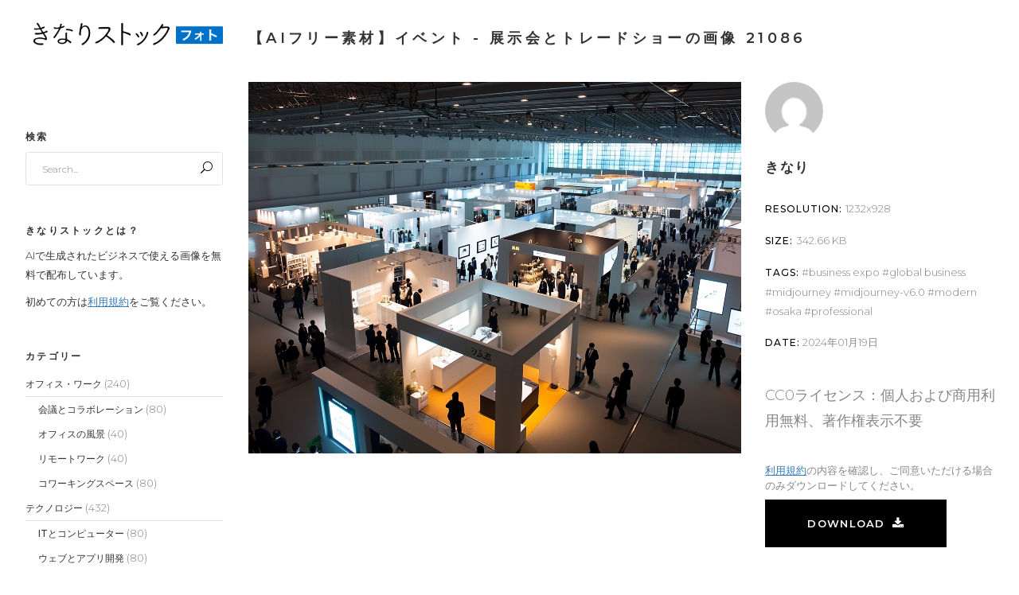

--- FILE ---
content_type: text/html; charset=UTF-8
request_url: https://photo.kinaristock.com/stock-photography/2024011921086/
body_size: 28248
content:
<!DOCTYPE html>
<html lang="ja">
<head>
    
		<meta charset="UTF-8"/>
		<link rel="profile" href="https://gmpg.org/xfn/11"/>
		
				<meta name="viewport" content="width=device-width,initial-scale=1,user-scalable=yes">
		<meta name='robots' content='index, follow, max-image-preview:large, max-snippet:-1, max-video-preview:-1' />

	<!-- This site is optimized with the Yoast SEO plugin v21.4 - https://yoast.com/wordpress/plugins/seo/ -->
	<title>【AIフリー素材】イベント, 展示会とトレードショーの画像 21086 - きなりストック•フォト</title>
	<meta name="description" content="大阪で開催される、グローバル企業や地元企業を紹介する注目のビジネス展示会。スーツや正装、洗練されたデザインのブース、近代的な大阪のスカイラインを背景にしたプロフ - きなりストック•フォトはAI画像特化型フォトストックサイトです。AIで生成されたビジネスで使える画像をフリー素材として無料で配布しています。" />
	<link rel="canonical" href="https://photo.kinaristock.com/stock-photography/2024011921086/" />
	<meta property="og:locale" content="ja_JP" />
	<meta property="og:type" content="article" />
	<meta property="og:title" content="【AIフリー素材】イベント, 展示会とトレードショーの画像 21086 - きなりストック•フォト" />
	<meta property="og:description" content="大阪で開催される、グローバル企業や地元企業を紹介する注目のビジネス展示会。スーツや正装、洗練されたデザインのブース、近代的な大阪のスカイラインを背景にしたプロフ - きなりストック•フォトはAI画像特化型フォトストックサイトです。AIで生成されたビジネスで使える画像をフリー素材として無料で配布しています。" />
	<meta property="og:url" content="https://photo.kinaristock.com/stock-photography/2024011921086/" />
	<meta property="og:site_name" content="きなりストック•フォト" />
	<meta property="og:image" content="https://photo.kinaristock.com/wp-content/uploads/2024/01/00119_1705554326_4.jpg" />
	<meta property="og:image:width" content="1232" />
	<meta property="og:image:height" content="928" />
	<meta property="og:image:type" content="image/jpeg" />
	<meta name="twitter:card" content="summary_large_image" />
	<script type="application/ld+json" class="yoast-schema-graph">{"@context":"https://schema.org","@graph":[{"@type":"WebPage","@id":"https://photo.kinaristock.com/stock-photography/2024011921086/","url":"https://photo.kinaristock.com/stock-photography/2024011921086/","name":"【AIフリー素材】イベント, 展示会とトレードショーの画像 21086 - きなりストック•フォト","isPartOf":{"@id":"https://photo.kinaristock.com/#website"},"primaryImageOfPage":{"@id":"https://photo.kinaristock.com/stock-photography/2024011921086/#primaryimage"},"image":{"@id":"https://photo.kinaristock.com/stock-photography/2024011921086/#primaryimage"},"thumbnailUrl":"https://photo.kinaristock.com/wp-content/uploads/2024/01/00119_1705554326_4.jpg","datePublished":"2024-01-19T00:09:17+00:00","dateModified":"2024-01-19T00:09:17+00:00","description":"大阪で開催される、グローバル企業や地元企業を紹介する注目のビジネス展示会。スーツや正装、洗練されたデザインのブース、近代的な大阪のスカイラインを背景にしたプロフ - きなりストック•フォトはAI画像特化型フォトストックサイトです。AIで生成されたビジネスで使える画像をフリー素材として無料で配布しています。","breadcrumb":{"@id":"https://photo.kinaristock.com/stock-photography/2024011921086/#breadcrumb"},"inLanguage":"ja","potentialAction":[{"@type":"ReadAction","target":["https://photo.kinaristock.com/stock-photography/2024011921086/"]}]},{"@type":"ImageObject","inLanguage":"ja","@id":"https://photo.kinaristock.com/stock-photography/2024011921086/#primaryimage","url":"https://photo.kinaristock.com/wp-content/uploads/2024/01/00119_1705554326_4.jpg","contentUrl":"https://photo.kinaristock.com/wp-content/uploads/2024/01/00119_1705554326_4.jpg","width":1232,"height":928},{"@type":"BreadcrumbList","@id":"https://photo.kinaristock.com/stock-photography/2024011921086/#breadcrumb","itemListElement":[{"@type":"ListItem","position":1,"name":"ホーム","item":"https://photo.kinaristock.com/"},{"@type":"ListItem","position":2,"name":"Select Stock Photography","item":"https://photo.kinaristock.com/stock-photography/"},{"@type":"ListItem","position":3,"name":"00119_1705554326_4"}]},{"@type":"WebSite","@id":"https://photo.kinaristock.com/#website","url":"https://photo.kinaristock.com/","name":"きなりストック•フォト - AI素材画像特化型フォトストックサイト","description":"きなりストック•フォトはAI画像特化型フォトストックサイトです。AIで生成されたビジネスで使える画像をフリー素材として無料で配布しています。","alternateName":"きなりストック•フォト","potentialAction":[{"@type":"SearchAction","target":{"@type":"EntryPoint","urlTemplate":"https://photo.kinaristock.com/?s={search_term_string}"},"query-input":"required name=search_term_string"}],"inLanguage":"ja"}]}</script>
	<!-- / Yoast SEO plugin. -->


<link rel='dns-prefetch' href='//www.googletagmanager.com' />
<link rel='dns-prefetch' href='//fonts.googleapis.com' />
<link rel="alternate" title="oEmbed (JSON)" type="application/json+oembed" href="https://photo.kinaristock.com/wp-json/oembed/1.0/embed?url=https%3A%2F%2Fphoto.kinaristock.com%2Fstock-photography%2F2024011921086%2F" />
<link rel="alternate" title="oEmbed (XML)" type="text/xml+oembed" href="https://photo.kinaristock.com/wp-json/oembed/1.0/embed?url=https%3A%2F%2Fphoto.kinaristock.com%2Fstock-photography%2F2024011921086%2F&#038;format=xml" />
<style id='wp-img-auto-sizes-contain-inline-css' type='text/css'>
img:is([sizes=auto i],[sizes^="auto," i]){contain-intrinsic-size:3000px 1500px}
/*# sourceURL=wp-img-auto-sizes-contain-inline-css */
</style>
<style id='wp-emoji-styles-inline-css' type='text/css'>

	img.wp-smiley, img.emoji {
		display: inline !important;
		border: none !important;
		box-shadow: none !important;
		height: 1em !important;
		width: 1em !important;
		margin: 0 0.07em !important;
		vertical-align: -0.1em !important;
		background: none !important;
		padding: 0 !important;
	}
/*# sourceURL=wp-emoji-styles-inline-css */
</style>
<style id='wp-block-library-inline-css' type='text/css'>
:root{--wp-block-synced-color:#7a00df;--wp-block-synced-color--rgb:122,0,223;--wp-bound-block-color:var(--wp-block-synced-color);--wp-editor-canvas-background:#ddd;--wp-admin-theme-color:#007cba;--wp-admin-theme-color--rgb:0,124,186;--wp-admin-theme-color-darker-10:#006ba1;--wp-admin-theme-color-darker-10--rgb:0,107,160.5;--wp-admin-theme-color-darker-20:#005a87;--wp-admin-theme-color-darker-20--rgb:0,90,135;--wp-admin-border-width-focus:2px}@media (min-resolution:192dpi){:root{--wp-admin-border-width-focus:1.5px}}.wp-element-button{cursor:pointer}:root .has-very-light-gray-background-color{background-color:#eee}:root .has-very-dark-gray-background-color{background-color:#313131}:root .has-very-light-gray-color{color:#eee}:root .has-very-dark-gray-color{color:#313131}:root .has-vivid-green-cyan-to-vivid-cyan-blue-gradient-background{background:linear-gradient(135deg,#00d084,#0693e3)}:root .has-purple-crush-gradient-background{background:linear-gradient(135deg,#34e2e4,#4721fb 50%,#ab1dfe)}:root .has-hazy-dawn-gradient-background{background:linear-gradient(135deg,#faaca8,#dad0ec)}:root .has-subdued-olive-gradient-background{background:linear-gradient(135deg,#fafae1,#67a671)}:root .has-atomic-cream-gradient-background{background:linear-gradient(135deg,#fdd79a,#004a59)}:root .has-nightshade-gradient-background{background:linear-gradient(135deg,#330968,#31cdcf)}:root .has-midnight-gradient-background{background:linear-gradient(135deg,#020381,#2874fc)}:root{--wp--preset--font-size--normal:16px;--wp--preset--font-size--huge:42px}.has-regular-font-size{font-size:1em}.has-larger-font-size{font-size:2.625em}.has-normal-font-size{font-size:var(--wp--preset--font-size--normal)}.has-huge-font-size{font-size:var(--wp--preset--font-size--huge)}.has-text-align-center{text-align:center}.has-text-align-left{text-align:left}.has-text-align-right{text-align:right}.has-fit-text{white-space:nowrap!important}#end-resizable-editor-section{display:none}.aligncenter{clear:both}.items-justified-left{justify-content:flex-start}.items-justified-center{justify-content:center}.items-justified-right{justify-content:flex-end}.items-justified-space-between{justify-content:space-between}.screen-reader-text{border:0;clip-path:inset(50%);height:1px;margin:-1px;overflow:hidden;padding:0;position:absolute;width:1px;word-wrap:normal!important}.screen-reader-text:focus{background-color:#ddd;clip-path:none;color:#444;display:block;font-size:1em;height:auto;left:5px;line-height:normal;padding:15px 23px 14px;text-decoration:none;top:5px;width:auto;z-index:100000}html :where(.has-border-color){border-style:solid}html :where([style*=border-top-color]){border-top-style:solid}html :where([style*=border-right-color]){border-right-style:solid}html :where([style*=border-bottom-color]){border-bottom-style:solid}html :where([style*=border-left-color]){border-left-style:solid}html :where([style*=border-width]){border-style:solid}html :where([style*=border-top-width]){border-top-style:solid}html :where([style*=border-right-width]){border-right-style:solid}html :where([style*=border-bottom-width]){border-bottom-style:solid}html :where([style*=border-left-width]){border-left-style:solid}html :where(img[class*=wp-image-]){height:auto;max-width:100%}:where(figure){margin:0 0 1em}html :where(.is-position-sticky){--wp-admin--admin-bar--position-offset:var(--wp-admin--admin-bar--height,0px)}@media screen and (max-width:600px){html :where(.is-position-sticky){--wp-admin--admin-bar--position-offset:0px}}

/*# sourceURL=wp-block-library-inline-css */
</style><style id='global-styles-inline-css' type='text/css'>
:root{--wp--preset--aspect-ratio--square: 1;--wp--preset--aspect-ratio--4-3: 4/3;--wp--preset--aspect-ratio--3-4: 3/4;--wp--preset--aspect-ratio--3-2: 3/2;--wp--preset--aspect-ratio--2-3: 2/3;--wp--preset--aspect-ratio--16-9: 16/9;--wp--preset--aspect-ratio--9-16: 9/16;--wp--preset--color--black: #000000;--wp--preset--color--cyan-bluish-gray: #abb8c3;--wp--preset--color--white: #ffffff;--wp--preset--color--pale-pink: #f78da7;--wp--preset--color--vivid-red: #cf2e2e;--wp--preset--color--luminous-vivid-orange: #ff6900;--wp--preset--color--luminous-vivid-amber: #fcb900;--wp--preset--color--light-green-cyan: #7bdcb5;--wp--preset--color--vivid-green-cyan: #00d084;--wp--preset--color--pale-cyan-blue: #8ed1fc;--wp--preset--color--vivid-cyan-blue: #0693e3;--wp--preset--color--vivid-purple: #9b51e0;--wp--preset--gradient--vivid-cyan-blue-to-vivid-purple: linear-gradient(135deg,rgb(6,147,227) 0%,rgb(155,81,224) 100%);--wp--preset--gradient--light-green-cyan-to-vivid-green-cyan: linear-gradient(135deg,rgb(122,220,180) 0%,rgb(0,208,130) 100%);--wp--preset--gradient--luminous-vivid-amber-to-luminous-vivid-orange: linear-gradient(135deg,rgb(252,185,0) 0%,rgb(255,105,0) 100%);--wp--preset--gradient--luminous-vivid-orange-to-vivid-red: linear-gradient(135deg,rgb(255,105,0) 0%,rgb(207,46,46) 100%);--wp--preset--gradient--very-light-gray-to-cyan-bluish-gray: linear-gradient(135deg,rgb(238,238,238) 0%,rgb(169,184,195) 100%);--wp--preset--gradient--cool-to-warm-spectrum: linear-gradient(135deg,rgb(74,234,220) 0%,rgb(151,120,209) 20%,rgb(207,42,186) 40%,rgb(238,44,130) 60%,rgb(251,105,98) 80%,rgb(254,248,76) 100%);--wp--preset--gradient--blush-light-purple: linear-gradient(135deg,rgb(255,206,236) 0%,rgb(152,150,240) 100%);--wp--preset--gradient--blush-bordeaux: linear-gradient(135deg,rgb(254,205,165) 0%,rgb(254,45,45) 50%,rgb(107,0,62) 100%);--wp--preset--gradient--luminous-dusk: linear-gradient(135deg,rgb(255,203,112) 0%,rgb(199,81,192) 50%,rgb(65,88,208) 100%);--wp--preset--gradient--pale-ocean: linear-gradient(135deg,rgb(255,245,203) 0%,rgb(182,227,212) 50%,rgb(51,167,181) 100%);--wp--preset--gradient--electric-grass: linear-gradient(135deg,rgb(202,248,128) 0%,rgb(113,206,126) 100%);--wp--preset--gradient--midnight: linear-gradient(135deg,rgb(2,3,129) 0%,rgb(40,116,252) 100%);--wp--preset--font-size--small: 13px;--wp--preset--font-size--medium: 20px;--wp--preset--font-size--large: 36px;--wp--preset--font-size--x-large: 42px;--wp--preset--spacing--20: 0.44rem;--wp--preset--spacing--30: 0.67rem;--wp--preset--spacing--40: 1rem;--wp--preset--spacing--50: 1.5rem;--wp--preset--spacing--60: 2.25rem;--wp--preset--spacing--70: 3.38rem;--wp--preset--spacing--80: 5.06rem;--wp--preset--shadow--natural: 6px 6px 9px rgba(0, 0, 0, 0.2);--wp--preset--shadow--deep: 12px 12px 50px rgba(0, 0, 0, 0.4);--wp--preset--shadow--sharp: 6px 6px 0px rgba(0, 0, 0, 0.2);--wp--preset--shadow--outlined: 6px 6px 0px -3px rgb(255, 255, 255), 6px 6px rgb(0, 0, 0);--wp--preset--shadow--crisp: 6px 6px 0px rgb(0, 0, 0);}:where(.is-layout-flex){gap: 0.5em;}:where(.is-layout-grid){gap: 0.5em;}body .is-layout-flex{display: flex;}.is-layout-flex{flex-wrap: wrap;align-items: center;}.is-layout-flex > :is(*, div){margin: 0;}body .is-layout-grid{display: grid;}.is-layout-grid > :is(*, div){margin: 0;}:where(.wp-block-columns.is-layout-flex){gap: 2em;}:where(.wp-block-columns.is-layout-grid){gap: 2em;}:where(.wp-block-post-template.is-layout-flex){gap: 1.25em;}:where(.wp-block-post-template.is-layout-grid){gap: 1.25em;}.has-black-color{color: var(--wp--preset--color--black) !important;}.has-cyan-bluish-gray-color{color: var(--wp--preset--color--cyan-bluish-gray) !important;}.has-white-color{color: var(--wp--preset--color--white) !important;}.has-pale-pink-color{color: var(--wp--preset--color--pale-pink) !important;}.has-vivid-red-color{color: var(--wp--preset--color--vivid-red) !important;}.has-luminous-vivid-orange-color{color: var(--wp--preset--color--luminous-vivid-orange) !important;}.has-luminous-vivid-amber-color{color: var(--wp--preset--color--luminous-vivid-amber) !important;}.has-light-green-cyan-color{color: var(--wp--preset--color--light-green-cyan) !important;}.has-vivid-green-cyan-color{color: var(--wp--preset--color--vivid-green-cyan) !important;}.has-pale-cyan-blue-color{color: var(--wp--preset--color--pale-cyan-blue) !important;}.has-vivid-cyan-blue-color{color: var(--wp--preset--color--vivid-cyan-blue) !important;}.has-vivid-purple-color{color: var(--wp--preset--color--vivid-purple) !important;}.has-black-background-color{background-color: var(--wp--preset--color--black) !important;}.has-cyan-bluish-gray-background-color{background-color: var(--wp--preset--color--cyan-bluish-gray) !important;}.has-white-background-color{background-color: var(--wp--preset--color--white) !important;}.has-pale-pink-background-color{background-color: var(--wp--preset--color--pale-pink) !important;}.has-vivid-red-background-color{background-color: var(--wp--preset--color--vivid-red) !important;}.has-luminous-vivid-orange-background-color{background-color: var(--wp--preset--color--luminous-vivid-orange) !important;}.has-luminous-vivid-amber-background-color{background-color: var(--wp--preset--color--luminous-vivid-amber) !important;}.has-light-green-cyan-background-color{background-color: var(--wp--preset--color--light-green-cyan) !important;}.has-vivid-green-cyan-background-color{background-color: var(--wp--preset--color--vivid-green-cyan) !important;}.has-pale-cyan-blue-background-color{background-color: var(--wp--preset--color--pale-cyan-blue) !important;}.has-vivid-cyan-blue-background-color{background-color: var(--wp--preset--color--vivid-cyan-blue) !important;}.has-vivid-purple-background-color{background-color: var(--wp--preset--color--vivid-purple) !important;}.has-black-border-color{border-color: var(--wp--preset--color--black) !important;}.has-cyan-bluish-gray-border-color{border-color: var(--wp--preset--color--cyan-bluish-gray) !important;}.has-white-border-color{border-color: var(--wp--preset--color--white) !important;}.has-pale-pink-border-color{border-color: var(--wp--preset--color--pale-pink) !important;}.has-vivid-red-border-color{border-color: var(--wp--preset--color--vivid-red) !important;}.has-luminous-vivid-orange-border-color{border-color: var(--wp--preset--color--luminous-vivid-orange) !important;}.has-luminous-vivid-amber-border-color{border-color: var(--wp--preset--color--luminous-vivid-amber) !important;}.has-light-green-cyan-border-color{border-color: var(--wp--preset--color--light-green-cyan) !important;}.has-vivid-green-cyan-border-color{border-color: var(--wp--preset--color--vivid-green-cyan) !important;}.has-pale-cyan-blue-border-color{border-color: var(--wp--preset--color--pale-cyan-blue) !important;}.has-vivid-cyan-blue-border-color{border-color: var(--wp--preset--color--vivid-cyan-blue) !important;}.has-vivid-purple-border-color{border-color: var(--wp--preset--color--vivid-purple) !important;}.has-vivid-cyan-blue-to-vivid-purple-gradient-background{background: var(--wp--preset--gradient--vivid-cyan-blue-to-vivid-purple) !important;}.has-light-green-cyan-to-vivid-green-cyan-gradient-background{background: var(--wp--preset--gradient--light-green-cyan-to-vivid-green-cyan) !important;}.has-luminous-vivid-amber-to-luminous-vivid-orange-gradient-background{background: var(--wp--preset--gradient--luminous-vivid-amber-to-luminous-vivid-orange) !important;}.has-luminous-vivid-orange-to-vivid-red-gradient-background{background: var(--wp--preset--gradient--luminous-vivid-orange-to-vivid-red) !important;}.has-very-light-gray-to-cyan-bluish-gray-gradient-background{background: var(--wp--preset--gradient--very-light-gray-to-cyan-bluish-gray) !important;}.has-cool-to-warm-spectrum-gradient-background{background: var(--wp--preset--gradient--cool-to-warm-spectrum) !important;}.has-blush-light-purple-gradient-background{background: var(--wp--preset--gradient--blush-light-purple) !important;}.has-blush-bordeaux-gradient-background{background: var(--wp--preset--gradient--blush-bordeaux) !important;}.has-luminous-dusk-gradient-background{background: var(--wp--preset--gradient--luminous-dusk) !important;}.has-pale-ocean-gradient-background{background: var(--wp--preset--gradient--pale-ocean) !important;}.has-electric-grass-gradient-background{background: var(--wp--preset--gradient--electric-grass) !important;}.has-midnight-gradient-background{background: var(--wp--preset--gradient--midnight) !important;}.has-small-font-size{font-size: var(--wp--preset--font-size--small) !important;}.has-medium-font-size{font-size: var(--wp--preset--font-size--medium) !important;}.has-large-font-size{font-size: var(--wp--preset--font-size--large) !important;}.has-x-large-font-size{font-size: var(--wp--preset--font-size--x-large) !important;}
/*# sourceURL=global-styles-inline-css */
</style>

<style id='classic-theme-styles-inline-css' type='text/css'>
/*! This file is auto-generated */
.wp-block-button__link{color:#fff;background-color:#32373c;border-radius:9999px;box-shadow:none;text-decoration:none;padding:calc(.667em + 2px) calc(1.333em + 2px);font-size:1.125em}.wp-block-file__button{background:#32373c;color:#fff;text-decoration:none}
/*# sourceURL=/wp-includes/css/classic-themes.min.css */
</style>
<link rel='stylesheet' id='contact-form-7-css' href='https://photo.kinaristock.com/wp-content/plugins/contact-form-7/includes/css/styles.css?ver=5.8.2' type='text/css' media='all' />
<style id='woocommerce-inline-inline-css' type='text/css'>
.woocommerce form .form-row .required { visibility: visible; }
/*# sourceURL=woocommerce-inline-inline-css */
</style>
<link rel='stylesheet' id='zenit-qodef-default-style-css' href='https://photo.kinaristock.com/wp-content/themes/zenit/style.css?ver=ff65b578da603b6017e10434af365292' type='text/css' media='all' />
<link rel='stylesheet' id='zenit-qodef-child-style-css' href='https://photo.kinaristock.com/wp-content/themes/zenit-child/style.css?ver=ff65b578da603b6017e10434af365292' type='text/css' media='all' />
<link rel='stylesheet' id='zenit-qodef-modules-css' href='https://photo.kinaristock.com/wp-content/themes/zenit/assets/css/modules.min.css?ver=ff65b578da603b6017e10434af365292' type='text/css' media='all' />
<style id='zenit-qodef-modules-inline-css' type='text/css'>
/* generated in /home/kinaristock/kinaristock.com/public_html/photo.kinaristock.com/wp-content/themes/zenit/framework/admin/options/general/map.php zenit_qodef_page_general_style function */
.postid-21086.qodef-boxed .qodef-wrapper { background-attachment: fixed;}


/*# sourceURL=zenit-qodef-modules-inline-css */
</style>
<link rel='stylesheet' id='qodef-font_awesome-css' href='https://photo.kinaristock.com/wp-content/themes/zenit/assets/css/font-awesome/css/font-awesome.min.css?ver=ff65b578da603b6017e10434af365292' type='text/css' media='all' />
<link rel='stylesheet' id='qodef-font_elegant-css' href='https://photo.kinaristock.com/wp-content/themes/zenit/assets/css/elegant-icons/style.min.css?ver=ff65b578da603b6017e10434af365292' type='text/css' media='all' />
<link rel='stylesheet' id='qodef-ion_icons-css' href='https://photo.kinaristock.com/wp-content/themes/zenit/assets/css/ion-icons/css/ionicons.min.css?ver=ff65b578da603b6017e10434af365292' type='text/css' media='all' />
<link rel='stylesheet' id='qodef-linea_icons-css' href='https://photo.kinaristock.com/wp-content/themes/zenit/assets/css/linea-icons/style.css?ver=ff65b578da603b6017e10434af365292' type='text/css' media='all' />
<link rel='stylesheet' id='mediaelement-css' href='https://photo.kinaristock.com/wp-includes/js/mediaelement/mediaelementplayer-legacy.min.css?ver=4.2.17' type='text/css' media='all' />
<link rel='stylesheet' id='wp-mediaelement-css' href='https://photo.kinaristock.com/wp-includes/js/mediaelement/wp-mediaelement.min.css?ver=ff65b578da603b6017e10434af365292' type='text/css' media='all' />
<link rel='stylesheet' id='lightgallery-css' href='https://photo.kinaristock.com/wp-content/plugins/select-core/post-types/stock-photography/assets/css/plugins/lightgallery.min.css?ver=ff65b578da603b6017e10434af365292' type='text/css' media='all' />
<link rel='stylesheet' id='lg-transitions-css' href='https://photo.kinaristock.com/wp-content/plugins/select-core/post-types/stock-photography/assets/css/plugins/lg-transitions.min.css?ver=ff65b578da603b6017e10434af365292' type='text/css' media='all' />
<link rel='stylesheet' id='zenit-qodef-woo-css' href='https://photo.kinaristock.com/wp-content/themes/zenit/assets/css/woocommerce.min.css?ver=ff65b578da603b6017e10434af365292' type='text/css' media='all' />
<link rel='stylesheet' id='zenit-qodef-woo-responsive-css' href='https://photo.kinaristock.com/wp-content/themes/zenit/assets/css/woocommerce-responsive.min.css?ver=ff65b578da603b6017e10434af365292' type='text/css' media='all' />
<link rel='stylesheet' id='zenit-qodef-style-dynamic-css' href='https://photo.kinaristock.com/wp-content/themes/zenit/assets/css/style_dynamic.css?ver=1699451355' type='text/css' media='all' />
<link rel='stylesheet' id='zenit-qodef-modules-responsive-css' href='https://photo.kinaristock.com/wp-content/themes/zenit/assets/css/modules-responsive.min.css?ver=ff65b578da603b6017e10434af365292' type='text/css' media='all' />
<link rel='stylesheet' id='zenit-qodef-style-dynamic-responsive-css' href='https://photo.kinaristock.com/wp-content/themes/zenit/assets/css/style_dynamic_responsive.css?ver=1699451355' type='text/css' media='all' />
<link rel='stylesheet' id='js_composer_front-css' href='https://photo.kinaristock.com/wp-content/plugins/js_composer/assets/css/js_composer.min.css?ver=6.10.0' type='text/css' media='all' />
<link rel='stylesheet' id='zenit-qodef-google-fonts-css' href='https://fonts.googleapis.com/css?family=Montserrat%3A300%2C400%2C500%2C600%2C700&#038;subset=latin-ext&#038;ver=1.0.0' type='text/css' media='all' />
<script type="text/javascript" src="https://photo.kinaristock.com/wp-includes/js/jquery/jquery.min.js?ver=3.7.1" id="jquery-core-js"></script>
<script type="text/javascript" src="https://photo.kinaristock.com/wp-includes/js/jquery/jquery-migrate.min.js?ver=3.4.1" id="jquery-migrate-js"></script>
<script type="text/javascript" src="https://photo.kinaristock.com/wp-content/plugins/woocommerce/assets/js/jquery-blockui/jquery.blockUI.min.js?ver=2.7.0-wc.8.2.4" id="jquery-blockui-js"></script>
<script type="text/javascript" id="wc-add-to-cart-js-extra">
/* <![CDATA[ */
var wc_add_to_cart_params = {"ajax_url":"/wp-admin/admin-ajax.php","wc_ajax_url":"/?wc-ajax=%%endpoint%%","i18n_view_cart":"View cart","cart_url":"https://photo.kinaristock.com","is_cart":"","cart_redirect_after_add":"no"};
//# sourceURL=wc-add-to-cart-js-extra
/* ]]> */
</script>
<script type="text/javascript" src="https://photo.kinaristock.com/wp-content/plugins/woocommerce/assets/js/frontend/add-to-cart.min.js?ver=8.2.4" id="wc-add-to-cart-js"></script>
<script type="text/javascript" src="https://photo.kinaristock.com/wp-content/plugins/js_composer/assets/js/vendors/woocommerce-add-to-cart.js?ver=6.10.0" id="vc_woocommerce-add-to-cart-js-js"></script>

<!-- Site Kit によって追加された Google タグ（gtag.js）スニペット -->
<!-- Google アナリティクス スニペット (Site Kit が追加) -->
<script type="text/javascript" src="https://www.googletagmanager.com/gtag/js?id=GT-WB5Q9MZ" id="google_gtagjs-js" async></script>
<script type="text/javascript" id="google_gtagjs-js-after">
/* <![CDATA[ */
window.dataLayer = window.dataLayer || [];function gtag(){dataLayer.push(arguments);}
gtag("set","linker",{"domains":["photo.kinaristock.com"]});
gtag("js", new Date());
gtag("set", "developer_id.dZTNiMT", true);
gtag("config", "GT-WB5Q9MZ");
//# sourceURL=google_gtagjs-js-after
/* ]]> */
</script>
<link rel="https://api.w.org/" href="https://photo.kinaristock.com/wp-json/" /><link rel="alternate" title="JSON" type="application/json" href="https://photo.kinaristock.com/wp-json/wp/v2/stock-photography/21086" /><link rel="EditURI" type="application/rsd+xml" title="RSD" href="https://photo.kinaristock.com/xmlrpc.php?rsd" />
<link rel='shortlink' href='https://photo.kinaristock.com/?p=21086' />
<meta name="generator" content="Site Kit by Google 1.170.0" />	<noscript><style>.woocommerce-product-gallery{ opacity: 1 !important; }</style></noscript>
	
<!-- Site Kit が追加した Google AdSense メタタグ -->
<meta name="google-adsense-platform-account" content="ca-host-pub-2644536267352236">
<meta name="google-adsense-platform-domain" content="sitekit.withgoogle.com">
<!-- Site Kit が追加した End Google AdSense メタタグ -->
<meta name="generator" content="Powered by WPBakery Page Builder - drag and drop page builder for WordPress."/>
<meta name="generator" content="Powered by Slider Revolution 6.6.12 - responsive, Mobile-Friendly Slider Plugin for WordPress with comfortable drag and drop interface." />
<link rel="icon" href="https://photo.kinaristock.com/wp-content/uploads/2023/11/cropped-tunacan13._Minimalist_illustrations_hand_drawn_a_man_working_wi_e18b75f0-ef5c-4749-924c-25a9b7039ac8-32x32.png" sizes="32x32" />
<link rel="icon" href="https://photo.kinaristock.com/wp-content/uploads/2023/11/cropped-tunacan13._Minimalist_illustrations_hand_drawn_a_man_working_wi_e18b75f0-ef5c-4749-924c-25a9b7039ac8-192x192.png" sizes="192x192" />
<link rel="apple-touch-icon" href="https://photo.kinaristock.com/wp-content/uploads/2023/11/cropped-tunacan13._Minimalist_illustrations_hand_drawn_a_man_working_wi_e18b75f0-ef5c-4749-924c-25a9b7039ac8-180x180.png" />
<meta name="msapplication-TileImage" content="https://photo.kinaristock.com/wp-content/uploads/2023/11/cropped-tunacan13._Minimalist_illustrations_hand_drawn_a_man_working_wi_e18b75f0-ef5c-4749-924c-25a9b7039ac8-270x270.png" />
<script>function setREVStartSize(e){
			//window.requestAnimationFrame(function() {
				window.RSIW = window.RSIW===undefined ? window.innerWidth : window.RSIW;
				window.RSIH = window.RSIH===undefined ? window.innerHeight : window.RSIH;
				try {
					var pw = document.getElementById(e.c).parentNode.offsetWidth,
						newh;
					pw = pw===0 || isNaN(pw) || (e.l=="fullwidth" || e.layout=="fullwidth") ? window.RSIW : pw;
					e.tabw = e.tabw===undefined ? 0 : parseInt(e.tabw);
					e.thumbw = e.thumbw===undefined ? 0 : parseInt(e.thumbw);
					e.tabh = e.tabh===undefined ? 0 : parseInt(e.tabh);
					e.thumbh = e.thumbh===undefined ? 0 : parseInt(e.thumbh);
					e.tabhide = e.tabhide===undefined ? 0 : parseInt(e.tabhide);
					e.thumbhide = e.thumbhide===undefined ? 0 : parseInt(e.thumbhide);
					e.mh = e.mh===undefined || e.mh=="" || e.mh==="auto" ? 0 : parseInt(e.mh,0);
					if(e.layout==="fullscreen" || e.l==="fullscreen")
						newh = Math.max(e.mh,window.RSIH);
					else{
						e.gw = Array.isArray(e.gw) ? e.gw : [e.gw];
						for (var i in e.rl) if (e.gw[i]===undefined || e.gw[i]===0) e.gw[i] = e.gw[i-1];
						e.gh = e.el===undefined || e.el==="" || (Array.isArray(e.el) && e.el.length==0)? e.gh : e.el;
						e.gh = Array.isArray(e.gh) ? e.gh : [e.gh];
						for (var i in e.rl) if (e.gh[i]===undefined || e.gh[i]===0) e.gh[i] = e.gh[i-1];
											
						var nl = new Array(e.rl.length),
							ix = 0,
							sl;
						e.tabw = e.tabhide>=pw ? 0 : e.tabw;
						e.thumbw = e.thumbhide>=pw ? 0 : e.thumbw;
						e.tabh = e.tabhide>=pw ? 0 : e.tabh;
						e.thumbh = e.thumbhide>=pw ? 0 : e.thumbh;
						for (var i in e.rl) nl[i] = e.rl[i]<window.RSIW ? 0 : e.rl[i];
						sl = nl[0];
						for (var i in nl) if (sl>nl[i] && nl[i]>0) { sl = nl[i]; ix=i;}
						var m = pw>(e.gw[ix]+e.tabw+e.thumbw) ? 1 : (pw-(e.tabw+e.thumbw)) / (e.gw[ix]);
						newh =  (e.gh[ix] * m) + (e.tabh + e.thumbh);
					}
					var el = document.getElementById(e.c);
					if (el!==null && el) el.style.height = newh+"px";
					el = document.getElementById(e.c+"_wrapper");
					if (el!==null && el) {
						el.style.height = newh+"px";
						el.style.display = "block";
					}
				} catch(e){
					console.log("Failure at Presize of Slider:" + e)
				}
			//});
		  };</script>
<noscript><style> .wpb_animate_when_almost_visible { opacity: 1; }</style></noscript><link rel='stylesheet' id='rs-plugin-settings-css' href='https://photo.kinaristock.com/wp-content/plugins/revslider/public/assets/css/rs6.css?ver=6.6.12' type='text/css' media='all' />
<style id='rs-plugin-settings-inline-css' type='text/css'>
#rs-demo-id {}
/*# sourceURL=rs-plugin-settings-inline-css */
</style>
</head>
<body data-rsssl=1 class="wp-singular stock-photography-template-default single single-stock-photography postid-21086 wp-theme-zenit wp-child-theme-zenit-child theme-zenit qode-core-1.4 qodef-social-login-1.0.2 woocommerce-no-js zenit child-child-ver-1.0.0 zenit-ver-2.0 qodef-grid-1100 qodef-light-header qodef-no-behavior qodef-dropdown-default qodef-header-vertical qodef-menu-area-shadow-disable qodef-menu-area-in-grid-shadow-disable qodef-menu-area-border-disable qodef-menu-area-in-grid-border-disable qodef-logo-area-border-disable qodef-logo-area-in-grid-border-disable qodef-header-vertical-shadow-disable qodef-header-vertical-border-disable qodef-side-menu-slide-from-right qodef-woocommerce-columns-3 qodef-woo-normal-space qodef-woo-pl-info-below-image qodef-default-mobile-header qodef-sticky-up-mobile-header qodef-search-covers-header wpb-js-composer js-comp-ver-6.10.0 vc_responsive" itemscope itemtype="http://schema.org/WebPage">
    <section class="qodef-side-menu">
	<div class="qodef-close-side-menu-holder">
		<a class="qodef-close-side-menu" href="#" target="_self">
			<span class="ion-close"></span>
		</a>
	</div>
		<div class="qodef-side-menu-bottom">
			</div>
</section>
    <div class="qodef-wrapper">
        <div class="qodef-wrapper-inner">
            
    <aside class="qodef-vertical-menu-area qodef-vertical-alignment-top">
        <div class="qodef-vertical-menu-area-inner">
            <div class="qodef-vertical-area-background"></div>
			

    <div class="qodef-logo-wrapper">
        <a itemprop="url" href="https://photo.kinaristock.com/" style="height: 227px;">
            <img itemprop="image" class="qodef-normal-logo" src="https://photo.kinaristock.com/wp-content/uploads/2023/11/logo_kinaristock.png" width="2716" height="454"  alt="logo"/>
			                <img itemprop="image" class="qodef-dark-logo" src="https://photo.kinaristock.com/wp-content/uploads/2023/11/logo_kinaristock.png" width="2716" height="454"  alt="dark logo"/>			                <img itemprop="image" class="qodef-light-logo" src="https://photo.kinaristock.com/wp-content/uploads/2023/11/logo_kinaristock.png" width="2716" height="454"  alt="light logo"/>			        </a>
    </div>

			<div class="qodef-vertical-menu-outer">
	<nav class="qodef-vertical-menu qodef-vertical-dropdown-on-click">
			</nav>
</div>
            <div class="qodef-vertical-area-widget-holder">
				<div id="custom-post-type-search-4" class="widget widget_search qodef-vertical-area-widget"><h2 class="widgettitle">検索</h2>
<form role="search" method="get" class="searchform" id="searchform" action="https://photo.kinaristock.com/">
    <label class="screen-reader-text" for="s">Search for:</label>
    <div class="input-holder clearfix">
        <input type="search" class="search-field" placeholder="Search..." value="" name="s" title="Search for:"/>
        <button type="submit" id="searchsubmit"><span class="icon_search"></span></button>
    </div>
<input type="hidden" name="post_type" value="stock-photography"></form></div><div class="widget qodef-separator-widget"><div class="qodef-separator-holder clearfix  qodef-separator-center qodef-separator-normal">
	<div class="qodef-separator" style="border-style: solid;border-bottom-width: 4px"></div>
</div>
</div><div id="text-8" class="widget widget_text qodef-vertical-area-widget"><h2 class="widgettitle">きなりストックとは？</h2>
			<div class="textwidget"><p>AIで生成されたビジネスで使える画像を無料で配布しています。</p>
<p>初めての方は<a style="color: #3579b9;text-decoration:underline;" href="/terms-of-service/">利用規約</a>をご覧ください。</p>
</div>
		</div><div class="widget qodef-separator-widget"><div class="qodef-separator-holder clearfix  qodef-separator-center qodef-separator-normal">
	<div class="qodef-separator" style="border-style: solid;border-bottom-width: 4px"></div>
</div>
</div><div id="custom-post-type-categories-4" class="widget widget_categories qodef-vertical-area-widget"><h2 class="widgettitle">カテゴリー</h2>
			<ul>
				<li class="cat-item cat-item-296"><a href="https://photo.kinaristock.com/stock-photography-category/office-work/">オフィス・ワーク</a> (240)
<ul class='children'>
	<li class="cat-item cat-item-297"><a href="https://photo.kinaristock.com/stock-photography-category/meetings-collaboration/">会議とコラボレーション</a> (80)
</li>
	<li class="cat-item cat-item-298"><a href="https://photo.kinaristock.com/stock-photography-category/office-scenery/">オフィスの風景</a> (40)
</li>
	<li class="cat-item cat-item-299"><a href="https://photo.kinaristock.com/stock-photography-category/remote-work/">リモートワーク</a> (40)
</li>
	<li class="cat-item cat-item-300"><a href="https://photo.kinaristock.com/stock-photography-category/coworking-space/">コワーキングスペース</a> (80)
</li>
</ul>
</li>
	<li class="cat-item cat-item-301"><a href="https://photo.kinaristock.com/stock-photography-category/technology/">テクノロジー</a> (432)
<ul class='children'>
	<li class="cat-item cat-item-302"><a href="https://photo.kinaristock.com/stock-photography-category/it-computer/">ITとコンピューター</a> (80)
</li>
	<li class="cat-item cat-item-303"><a href="https://photo.kinaristock.com/stock-photography-category/web-app-development/">ウェブとアプリ開発</a> (80)
</li>
	<li class="cat-item cat-item-304"><a href="https://photo.kinaristock.com/stock-photography-category/social-media/">ソーシャルメディア</a> (152)
</li>
	<li class="cat-item cat-item-305"><a href="https://photo.kinaristock.com/stock-photography-category/ai-robotics/">人工知能とロボティクス</a> (120)
</li>
</ul>
</li>
	<li class="cat-item cat-item-306"><a href="https://photo.kinaristock.com/stock-photography-category/marketing/">マーケティング</a> (500)
<ul class='children'>
	<li class="cat-item cat-item-309"><a href="https://photo.kinaristock.com/stock-photography-category/digital-marketing/">デジタルマーケティング</a> (140)
</li>
	<li class="cat-item cat-item-307"><a href="https://photo.kinaristock.com/stock-photography-category/branding/">ブランディング</a> (120)
</li>
	<li class="cat-item cat-item-308"><a href="https://photo.kinaristock.com/stock-photography-category/advertising-promotion/">広告とプロモーション</a> (120)
</li>
	<li class="cat-item cat-item-310"><a href="https://photo.kinaristock.com/stock-photography-category/seo-content-marketing/">SEOとコンテンツマーケティング</a> (120)
</li>
</ul>
</li>
	<li class="cat-item cat-item-311"><a href="https://photo.kinaristock.com/stock-photography-category/finance/">フィナンス</a> (472)
<ul class='children'>
	<li class="cat-item cat-item-312"><a href="https://photo.kinaristock.com/stock-photography-category/stocks-investment/">株と投資</a> (112)
</li>
	<li class="cat-item cat-item-313"><a href="https://photo.kinaristock.com/stock-photography-category/banking/">バンキング</a> (120)
</li>
	<li class="cat-item cat-item-314"><a href="https://photo.kinaristock.com/stock-photography-category/insurance/">保険</a> (120)
</li>
	<li class="cat-item cat-item-315"><a href="https://photo.kinaristock.com/stock-photography-category/real-estate/">不動産</a> (120)
</li>
</ul>
</li>
	<li class="cat-item cat-item-316"><a href="https://photo.kinaristock.com/stock-photography-category/healthcare/">ヘルスケア</a> (479)
<ul class='children'>
	<li class="cat-item cat-item-317"><a href="https://photo.kinaristock.com/stock-photography-category/medical-equipment-technology/">医療機器とテクノロジー</a> (120)
</li>
	<li class="cat-item cat-item-318"><a href="https://photo.kinaristock.com/stock-photography-category/hospital-clinic/">病院とクリニック</a> (119)
</li>
	<li class="cat-item cat-item-319"><a href="https://photo.kinaristock.com/stock-photography-category/wellness-fitness/">ウェルネスとフィットネス</a> (120)
</li>
	<li class="cat-item cat-item-320"><a href="https://photo.kinaristock.com/stock-photography-category/pharmaceuticals/">医薬品</a> (120)
</li>
</ul>
</li>
	<li class="cat-item cat-item-321"><a href="https://photo.kinaristock.com/stock-photography-category/education/">教育</a> (504)
<ul class='children'>
	<li class="cat-item cat-item-322"><a href="https://photo.kinaristock.com/stock-photography-category/schools-universities/">学校と大学</a> (100)
</li>
	<li class="cat-item cat-item-323"><a href="https://photo.kinaristock.com/stock-photography-category/online-education/">オンライン教育</a> (164)
</li>
	<li class="cat-item cat-item-324"><a href="https://photo.kinaristock.com/stock-photography-category/training-seminars/">研修とセミナー</a> (120)
</li>
	<li class="cat-item cat-item-325"><a href="https://photo.kinaristock.com/stock-photography-category/student-life/">学生生活</a> (120)
</li>
</ul>
</li>
	<li class="cat-item cat-item-326"><a href="https://photo.kinaristock.com/stock-photography-category/travel-transport/">トラベル&amp;トランスポート</a> (480)
<ul class='children'>
	<li class="cat-item cat-item-327"><a href="https://photo.kinaristock.com/stock-photography-category/business-travel/">ビジネストラベル</a> (120)
</li>
	<li class="cat-item cat-item-328"><a href="https://photo.kinaristock.com/stock-photography-category/logistics-supply-chain/">ロジスティクスと供給チェーン</a> (120)
</li>
	<li class="cat-item cat-item-329"><a href="https://photo.kinaristock.com/stock-photography-category/aviation-aircraft/">航空と航空機</a> (120)
</li>
	<li class="cat-item cat-item-330"><a href="https://photo.kinaristock.com/stock-photography-category/hotels-accommodation/">ホテルと宿泊施設</a> (120)
</li>
</ul>
</li>
	<li class="cat-item cat-item-331"><a href="https://photo.kinaristock.com/stock-photography-category/events/">イベント</a> (480)
<ul class='children'>
	<li class="cat-item cat-item-332"><a href="https://photo.kinaristock.com/stock-photography-category/conferences-seminars/">コンファレンスとセミナー</a> (120)
</li>
	<li class="cat-item cat-item-333"><a href="https://photo.kinaristock.com/stock-photography-category/networking-events/">ネットワーキングイベント</a> (120)
</li>
	<li class="cat-item cat-item-334"><a href="https://photo.kinaristock.com/stock-photography-category/exhibitions-trade-shows/">展示会とトレードショー</a> (120)
</li>
	<li class="cat-item cat-item-335"><a href="https://photo.kinaristock.com/stock-photography-category/parties-celebrations/">パーティーとセレブレーション</a> (120)
</li>
</ul>
</li>
	<li class="cat-item cat-item-336"><a href="https://photo.kinaristock.com/stock-photography-category/industrial/">インダストリアル</a> (480)
<ul class='children'>
	<li class="cat-item cat-item-337"><a href="https://photo.kinaristock.com/stock-photography-category/factory-manufacturing/">工場と製造業</a> (120)
</li>
	<li class="cat-item cat-item-338"><a href="https://photo.kinaristock.com/stock-photography-category/construction-architecture/">建設と建築</a> (120)
</li>
	<li class="cat-item cat-item-339"><a href="https://photo.kinaristock.com/stock-photography-category/agriculture/">農業</a> (120)
</li>
	<li class="cat-item cat-item-340"><a href="https://photo.kinaristock.com/stock-photography-category/energy/">エネルギー</a> (120)
</li>
</ul>
</li>
	<li class="cat-item cat-item-341"><a href="https://photo.kinaristock.com/stock-photography-category/food-drink/">フード＆ドリンク</a> (80)
<ul class='children'>
	<li class="cat-item cat-item-342"><a href="https://photo.kinaristock.com/stock-photography-category/restaurants-cafes/">レストランとカフェ</a> (80)
</li>
</ul>
</li>
			</ul>
			</div><div class="widget qodef-separator-widget"><div class="qodef-separator-holder clearfix  qodef-separator-center qodef-separator-normal">
	<div class="qodef-separator" style="border-style: solid;border-bottom-width: 1px;margin-top: 8px;margin-bottom: 8px"></div>
</div>
</div><div id="custom-post-type-tag-cloud-3" class="widget widget_tag_cloud qodef-vertical-area-widget"><h2 class="widgettitle">タグ</h2>
<div class="tagcloud"><a href="https://photo.kinaristock.com/stock-photography-tag/3d-market-trends/" class="tag-cloud-link tag-link-927 tag-link-position-1" style="font-size: 8.3763440860215pt;" aria-label="3D market trends (64個の項目)">3D market trends<span class="tag-link-count"> (64)</span></a>
<a href="https://photo.kinaristock.com/stock-photography-tag/banking/" class="tag-cloud-link tag-link-1383 tag-link-position-2" style="font-size: 8pt;" aria-label="Banking (56個の項目)">Banking<span class="tag-link-count"> (56)</span></a>
<a href="https://photo.kinaristock.com/stock-photography-tag/business/" class="tag-cloud-link tag-link-1356 tag-link-position-3" style="font-size: 9.1290322580645pt;" aria-label="business (80個の項目)">business<span class="tag-link-count"> (80)</span></a>
<a href="https://photo.kinaristock.com/stock-photography-tag/business-meeting/" class="tag-cloud-link tag-link-369 tag-link-position-4" style="font-size: 8pt;" aria-label="business-meeting (56個の項目)">business-meeting<span class="tag-link-count"> (56)</span></a>
<a href="https://photo.kinaristock.com/stock-photography-tag/collaboration/" class="tag-cloud-link tag-link-352 tag-link-position-5" style="font-size: 9.7311827956989pt;" aria-label="collaboration (96個の項目)">collaboration<span class="tag-link-count"> (96)</span></a>
<a href="https://photo.kinaristock.com/stock-photography-tag/corporate/" class="tag-cloud-link tag-link-1363 tag-link-position-6" style="font-size: 9.4301075268817pt;" aria-label="corporate (88個の項目)">corporate<span class="tag-link-count"> (88)</span></a>
<a href="https://photo.kinaristock.com/stock-photography-tag/creativity/" class="tag-cloud-link tag-link-501 tag-link-position-7" style="font-size: 8.2258064516129pt;" aria-label="creativity (60個の項目)">creativity<span class="tag-link-count"> (60)</span></a>
<a href="https://photo.kinaristock.com/stock-photography-tag/diversity/" class="tag-cloud-link tag-link-353 tag-link-position-8" style="font-size: 8.3763440860215pt;" aria-label="diversity (64個の項目)">diversity<span class="tag-link-count"> (64)</span></a>
<a href="https://photo.kinaristock.com/stock-photography-tag/e-learning/" class="tag-cloud-link tag-link-1710 tag-link-position-9" style="font-size: 8.3763440860215pt;" aria-label="e-learning (64個の項目)">e-learning<span class="tag-link-count"> (64)</span></a>
<a href="https://photo.kinaristock.com/stock-photography-tag/education/" class="tag-cloud-link tag-link-1262 tag-link-position-10" style="font-size: 13.268817204301pt;" aria-label="education (288個の項目)">education<span class="tag-link-count"> (288)</span></a>
<a href="https://photo.kinaristock.com/stock-photography-tag/finance/" class="tag-cloud-link tag-link-1313 tag-link-position-11" style="font-size: 12.666666666667pt;" aria-label="Finance (240個の項目)">Finance<span class="tag-link-count"> (240)</span></a>
<a href="https://photo.kinaristock.com/stock-photography-tag/healthcare/" class="tag-cloud-link tag-link-1506 tag-link-position-12" style="font-size: 11.688172043011pt;" aria-label="Healthcare (176個の項目)">Healthcare<span class="tag-link-count"> (176)</span></a>
<a href="https://photo.kinaristock.com/stock-photography-tag/hospital/" class="tag-cloud-link tag-link-1529 tag-link-position-13" style="font-size: 8.2258064516129pt;" aria-label="hospital (60個の項目)">hospital<span class="tag-link-count"> (60)</span></a>
<a href="https://photo.kinaristock.com/stock-photography-tag/industrial/" class="tag-cloud-link tag-link-1917 tag-link-position-14" style="font-size: 11.462365591398pt;" aria-label="Industrial (164個の項目)">Industrial<span class="tag-link-count"> (164)</span></a>
<a href="https://photo.kinaristock.com/stock-photography-tag/innovation/" class="tag-cloud-link tag-link-629 tag-link-position-15" style="font-size: 12.591397849462pt;" aria-label="innovation (236個の項目)">innovation<span class="tag-link-count"> (236)</span></a>
<a href="https://photo.kinaristock.com/stock-photography-tag/insurance/" class="tag-cloud-link tag-link-1428 tag-link-position-16" style="font-size: 8.3763440860215pt;" aria-label="insurance (64個の項目)">insurance<span class="tag-link-count"> (64)</span></a>
<a href="https://photo.kinaristock.com/stock-photography-tag/investment/" class="tag-cloud-link tag-link-1314 tag-link-position-17" style="font-size: 8.6021505376344pt;" aria-label="investment (68個の項目)">investment<span class="tag-link-count"> (68)</span></a>
<a href="https://photo.kinaristock.com/stock-photography-tag/japan/" class="tag-cloud-link tag-link-379 tag-link-position-18" style="font-size: 19.516129032258pt;" aria-label="japan (1,932個の項目)">japan<span class="tag-link-count"> (1932)</span></a>
<a href="https://photo.kinaristock.com/stock-photography-tag/japanese-office/" class="tag-cloud-link tag-link-354 tag-link-position-19" style="font-size: 9.2795698924731pt;" aria-label="japanese office (84個の項目)">japanese office<span class="tag-link-count"> (84)</span></a>
<a href="https://photo.kinaristock.com/stock-photography-tag/kyoto/" class="tag-cloud-link tag-link-426 tag-link-position-20" style="font-size: 11.763440860215pt;" aria-label="kyoto (180個の項目)">kyoto<span class="tag-link-count"> (180)</span></a>
<a href="https://photo.kinaristock.com/stock-photography-tag/laboratory/" class="tag-cloud-link tag-link-1520 tag-link-position-21" style="font-size: 8.2258064516129pt;" aria-label="laboratory (60個の項目)">laboratory<span class="tag-link-count"> (60)</span></a>
<a href="https://photo.kinaristock.com/stock-photography-tag/logistics/" class="tag-cloud-link tag-link-1906 tag-link-position-22" style="font-size: 8.2258064516129pt;" aria-label="Logistics (60個の項目)">Logistics<span class="tag-link-count"> (60)</span></a>
<a href="https://photo.kinaristock.com/stock-photography-tag/midjourney/" class="tag-cloud-link tag-link-357 tag-link-position-23" style="font-size: 22pt;" aria-label="midjourney (4,147個の項目)">midjourney<span class="tag-link-count"> (4147)</span></a>
<a href="https://photo.kinaristock.com/stock-photography-tag/midjourney-v5-2/" class="tag-cloud-link tag-link-358 tag-link-position-24" style="font-size: 21.021505376344pt;" aria-label="midjourney-v5.2 (3,107個の項目)">midjourney-v5.2<span class="tag-link-count"> (3107)</span></a>
<a href="https://photo.kinaristock.com/stock-photography-tag/midjourney-v6-0/" class="tag-cloud-link tag-link-2110 tag-link-position-25" style="font-size: 17.182795698925pt;" aria-label="midjourney-v6.0 (960個の項目)">midjourney-v6.0<span class="tag-link-count"> (960)</span></a>
<a href="https://photo.kinaristock.com/stock-photography-tag/midjourney-v6-1/" class="tag-cloud-link tag-link-2432 tag-link-position-26" style="font-size: 9.1290322580645pt;" aria-label="midjourney-v6.1 (80個の項目)">midjourney-v6.1<span class="tag-link-count"> (80)</span></a>
<a href="https://photo.kinaristock.com/stock-photography-tag/modern/" class="tag-cloud-link tag-link-1580 tag-link-position-27" style="font-size: 9.4301075268817pt;" aria-label="modern (88個の項目)">modern<span class="tag-link-count"> (88)</span></a>
<a href="https://photo.kinaristock.com/stock-photography-tag/nagoya/" class="tag-cloud-link tag-link-623 tag-link-position-28" style="font-size: 8.2258064516129pt;" aria-label="nagoya (60個の項目)">nagoya<span class="tag-link-count"> (60)</span></a>
<a href="https://photo.kinaristock.com/stock-photography-tag/networking/" class="tag-cloud-link tag-link-1857 tag-link-position-29" style="font-size: 11.612903225806pt;" aria-label="networking (172個の項目)">networking<span class="tag-link-count"> (172)</span></a>
<a href="https://photo.kinaristock.com/stock-photography-tag/night/" class="tag-cloud-link tag-link-380 tag-link-position-30" style="font-size: 8.2258064516129pt;" aria-label="night (60個の項目)">night<span class="tag-link-count"> (60)</span></a>
<a href="https://photo.kinaristock.com/stock-photography-tag/osaka/" class="tag-cloud-link tag-link-600 tag-link-position-31" style="font-size: 11.913978494624pt;" aria-label="osaka (188個の項目)">osaka<span class="tag-link-count"> (188)</span></a>
<a href="https://photo.kinaristock.com/stock-photography-tag/professional/" class="tag-cloud-link tag-link-1267 tag-link-position-32" style="font-size: 8.752688172043pt;" aria-label="professional (72個の項目)">professional<span class="tag-link-count"> (72)</span></a>
<a href="https://photo.kinaristock.com/stock-photography-tag/professionalism/" class="tag-cloud-link tag-link-360 tag-link-position-33" style="font-size: 8.2258064516129pt;" aria-label="professionalism (60個の項目)">professionalism<span class="tag-link-count"> (60)</span></a>
<a href="https://photo.kinaristock.com/stock-photography-tag/real-estate/" class="tag-cloud-link tag-link-1469 tag-link-position-34" style="font-size: 9.7311827956989pt;" aria-label="Real estate (96個の項目)">Real estate<span class="tag-link-count"> (96)</span></a>
<a href="https://photo.kinaristock.com/stock-photography-tag/robotics/" class="tag-cloud-link tag-link-1784 tag-link-position-35" style="font-size: 8.2258064516129pt;" aria-label="robotics (60個の項目)">robotics<span class="tag-link-count"> (60)</span></a>
<a href="https://photo.kinaristock.com/stock-photography-tag/stock-market/" class="tag-cloud-link tag-link-1315 tag-link-position-36" style="font-size: 8pt;" aria-label="stock market (56個の項目)">stock market<span class="tag-link-count"> (56)</span></a>
<a href="https://photo.kinaristock.com/stock-photography-tag/students/" class="tag-cloud-link tag-link-1679 tag-link-position-37" style="font-size: 11.086021505376pt;" aria-label="students (148個の項目)">students<span class="tag-link-count"> (148)</span></a>
<a href="https://photo.kinaristock.com/stock-photography-tag/teamwork/" class="tag-cloud-link tag-link-355 tag-link-position-38" style="font-size: 8.9784946236559pt;" aria-label="teamwork (76個の項目)">teamwork<span class="tag-link-count"> (76)</span></a>
<a href="https://photo.kinaristock.com/stock-photography-tag/technology/" class="tag-cloud-link tag-link-356 tag-link-position-39" style="font-size: 13.645161290323pt;" aria-label="technology (320個の項目)">technology<span class="tag-link-count"> (320)</span></a>
<a href="https://photo.kinaristock.com/stock-photography-tag/tokyo/" class="tag-cloud-link tag-link-383 tag-link-position-40" style="font-size: 15pt;" aria-label="tokyo (488個の項目)">tokyo<span class="tag-link-count"> (488)</span></a>
<a href="https://photo.kinaristock.com/stock-photography-tag/traditional/" class="tag-cloud-link tag-link-389 tag-link-position-41" style="font-size: 10.860215053763pt;" aria-label="traditional (136個の項目)">traditional<span class="tag-link-count"> (136)</span></a>
<a href="https://photo.kinaristock.com/stock-photography-tag/university/" class="tag-cloud-link tag-link-1688 tag-link-position-42" style="font-size: 8.3763440860215pt;" aria-label="university (64個の項目)">university<span class="tag-link-count"> (64)</span></a>
<a href="https://photo.kinaristock.com/stock-photography-tag/urban/" class="tag-cloud-link tag-link-371 tag-link-position-43" style="font-size: 9.1290322580645pt;" aria-label="urban (80個の項目)">urban<span class="tag-link-count"> (80)</span></a>
<a href="https://photo.kinaristock.com/stock-photography-tag/wellness/" class="tag-cloud-link tag-link-1553 tag-link-position-44" style="font-size: 8.9784946236559pt;" aria-label="wellness (76個の項目)">wellness<span class="tag-link-count"> (76)</span></a>
<a href="https://photo.kinaristock.com/stock-photography-tag/yokohama/" class="tag-cloud-link tag-link-443 tag-link-position-45" style="font-size: 8.9784946236559pt;" aria-label="yokohama (76個の項目)">yokohama<span class="tag-link-count"> (76)</span></a></div></div><div class="widget qodef-separator-widget"><div class="qodef-separator-holder clearfix  qodef-separator-center qodef-separator-normal">
	<div class="qodef-separator" style="border-style: solid;border-bottom-width: 4px"></div>
</div>
</div><div id="text-9" class="widget widget_text qodef-vertical-area-widget">			<div class="textwidget"><h6 style="margin-bottom: -25px;">Follow Me</h6></div>
		</div><div class="widget qodef-separator-widget"><div class="qodef-separator-holder clearfix  qodef-separator-center qodef-separator-normal">
	<div class="qodef-separator" style="border-style: solid;border-bottom-width: 6px;margin-top: -3px"></div>
</div>
</div><div class="widget qodef-separator-widget"><div class="qodef-separator-holder clearfix  qodef-separator-center qodef-separator-normal">
	<div class="qodef-separator" style="border-style: solid;border-bottom-width: 1px;margin-top: 7px;margin-bottom: 7px"></div>
</div>
</div>
        <a class="qodef-social-icon-widget-holder qodef-icon-has-hover" data-hover-color="#cccccc" style="color: #a6a6a6;;font-size: 17px;margin: 0px 13px 0px 0px;" href="https://www.facebook.com/" target="_blank">
			<i class="qodef-social-icon-widget fa fa-facebook"></i>        </a>
		
        <a class="qodef-social-icon-widget-holder qodef-icon-has-hover" data-hover-color="#cccccc" style="color: #a6a6a6;;font-size: 17px;margin: 0px 13px 0px 0px;" href="https://twitter.com/" target="_blank">
			<i class="qodef-social-icon-widget fa fa-twitter"></i>        </a>
		
        <a class="qodef-social-icon-widget-holder qodef-icon-has-hover" data-hover-color="#cccccc" style="color: #a6a6a6;;font-size: 17px;margin: 0px 13px 0px 0px;" href="https://www.instagram.com/" target="_blank">
			<i class="qodef-social-icon-widget fa fa-instagram"></i>        </a>
		
        <a class="qodef-social-icon-widget-holder qodef-icon-has-hover" data-hover-color="#cccccc" style="color: #a6a6a6;;font-size: 17px" href="https://www.flickr.com/" target="_blank">
			<i class="qodef-social-icon-widget fa fa-flickr"></i>        </a>
		            </div>
        </div>
    </aside>


<header class="qodef-mobile-header">
		
	<div class="qodef-mobile-header-inner">
		<div class="qodef-mobile-header-holder">
			<div class="qodef-grid">
				<div class="qodef-vertical-align-containers">
					<div class="qodef-vertical-align-containers">
													<div class="qodef-mobile-menu-opener">
								<a href="javascript:void(0)">
									<span class="qodef-mobile-menu-icon">
										<i class="fa fa-bars" aria-hidden="true"></i>
									</span>
																	</a>
							</div>
												<div class="qodef-position-center">
							<div class="qodef-position-center-inner">
								

    <div class="qodef-mobile-logo-wrapper">
        <a itemprop="url" href="https://photo.kinaristock.com/" style="height: 227px">
            <img itemprop="image" src="https://photo.kinaristock.com/wp-content/uploads/2023/11/logo_kinaristock.png" width="2716" height="454"  alt="Mobile Logo"/>
        </a>
    </div>

							</div>
						</div>
						<div class="qodef-position-right">
							<div class="qodef-position-right-inner">
								
	    <a  		    class="qodef-search-opener qodef-icon-has-hover" href="javascript:void(0)">
            <span class="qodef-search-opener-wrapper">
                <i class="qodef-icon-font-awesome fa fa-search "></i>	                        </span>
	    </a>
    							</div>
						</div>
					</div>
				</div>
			</div>
		</div>
		
    <nav class="qodef-mobile-nav" role="navigation" aria-label="Mobile Menu">
        <div class="qodef-grid">
			<ul id="menu-%e3%83%a2%e3%83%90%e3%82%a4%e3%83%ab%e3%83%a1%e3%83%8b%e3%83%a5%e3%83%bc" class=""><li id="mobile-menu-item-13436" class="menu-item menu-item-type-taxonomy menu-item-object-stock-photography-category menu-item-has-children  has_sub"><a href="https://photo.kinaristock.com/stock-photography-category/office-work/" class=""><span>オフィス・ワーク</span></a><span class="mobile_arrow"><i class="qodef-sub-arrow fa fa-angle-right"></i><i class="fa fa-angle-down"></i></span>
<ul class="sub_menu">
	<li id="mobile-menu-item-13437" class="menu-item menu-item-type-taxonomy menu-item-object-stock-photography-category "><a href="https://photo.kinaristock.com/stock-photography-category/meetings-collaboration/" class=""><span>会議とコラボレーション</span></a></li>
	<li id="mobile-menu-item-13438" class="menu-item menu-item-type-taxonomy menu-item-object-stock-photography-category "><a href="https://photo.kinaristock.com/stock-photography-category/office-scenery/" class=""><span>オフィスの風景</span></a></li>
	<li id="mobile-menu-item-13439" class="menu-item menu-item-type-taxonomy menu-item-object-stock-photography-category "><a href="https://photo.kinaristock.com/stock-photography-category/remote-work/" class=""><span>リモートワーク</span></a></li>
	<li id="mobile-menu-item-13440" class="menu-item menu-item-type-taxonomy menu-item-object-stock-photography-category "><a href="https://photo.kinaristock.com/stock-photography-category/coworking-space/" class=""><span>コワーキングスペース</span></a></li>
</ul>
</li>
<li id="mobile-menu-item-13441" class="menu-item menu-item-type-taxonomy menu-item-object-stock-photography-category menu-item-has-children  has_sub"><a href="https://photo.kinaristock.com/stock-photography-category/technology/" class=""><span>テクノロジー</span></a><span class="mobile_arrow"><i class="qodef-sub-arrow fa fa-angle-right"></i><i class="fa fa-angle-down"></i></span>
<ul class="sub_menu">
	<li id="mobile-menu-item-13442" class="menu-item menu-item-type-taxonomy menu-item-object-stock-photography-category "><a href="https://photo.kinaristock.com/stock-photography-category/it-computer/" class=""><span>ITとコンピューター</span></a></li>
	<li id="mobile-menu-item-13443" class="menu-item menu-item-type-taxonomy menu-item-object-stock-photography-category "><a href="https://photo.kinaristock.com/stock-photography-category/web-app-development/" class=""><span>ウェブとアプリ開発</span></a></li>
	<li id="mobile-menu-item-13444" class="menu-item menu-item-type-taxonomy menu-item-object-stock-photography-category "><a href="https://photo.kinaristock.com/stock-photography-category/social-media/" class=""><span>ソーシャルメディア</span></a></li>
	<li id="mobile-menu-item-13445" class="menu-item menu-item-type-taxonomy menu-item-object-stock-photography-category "><a href="https://photo.kinaristock.com/stock-photography-category/ai-robotics/" class=""><span>人工知能とロボティクス</span></a></li>
</ul>
</li>
<li id="mobile-menu-item-13446" class="menu-item menu-item-type-taxonomy menu-item-object-stock-photography-category menu-item-has-children  has_sub"><a href="https://photo.kinaristock.com/stock-photography-category/marketing/" class=""><span>マーケティング</span></a><span class="mobile_arrow"><i class="qodef-sub-arrow fa fa-angle-right"></i><i class="fa fa-angle-down"></i></span>
<ul class="sub_menu">
	<li id="mobile-menu-item-13447" class="menu-item menu-item-type-taxonomy menu-item-object-stock-photography-category "><a href="https://photo.kinaristock.com/stock-photography-category/digital-marketing/" class=""><span>デジタルマーケティング</span></a></li>
	<li id="mobile-menu-item-13448" class="menu-item menu-item-type-taxonomy menu-item-object-stock-photography-category "><a href="https://photo.kinaristock.com/stock-photography-category/branding/" class=""><span>ブランディング</span></a></li>
	<li id="mobile-menu-item-13449" class="menu-item menu-item-type-taxonomy menu-item-object-stock-photography-category "><a href="https://photo.kinaristock.com/stock-photography-category/advertising-promotion/" class=""><span>広告とプロモーション</span></a></li>
	<li id="mobile-menu-item-13450" class="menu-item menu-item-type-taxonomy menu-item-object-stock-photography-category "><a href="https://photo.kinaristock.com/stock-photography-category/seo-content-marketing/" class=""><span>SEOとコンテンツマーケティング</span></a></li>
</ul>
</li>
<li id="mobile-menu-item-13451" class="menu-item menu-item-type-taxonomy menu-item-object-stock-photography-category menu-item-has-children  has_sub"><a href="https://photo.kinaristock.com/stock-photography-category/finance/" class=""><span>フィナンス</span></a><span class="mobile_arrow"><i class="qodef-sub-arrow fa fa-angle-right"></i><i class="fa fa-angle-down"></i></span>
<ul class="sub_menu">
	<li id="mobile-menu-item-13452" class="menu-item menu-item-type-taxonomy menu-item-object-stock-photography-category "><a href="https://photo.kinaristock.com/stock-photography-category/stocks-investment/" class=""><span>株と投資</span></a></li>
	<li id="mobile-menu-item-13453" class="menu-item menu-item-type-taxonomy menu-item-object-stock-photography-category "><a href="https://photo.kinaristock.com/stock-photography-category/banking/" class=""><span>バンキング</span></a></li>
	<li id="mobile-menu-item-13454" class="menu-item menu-item-type-taxonomy menu-item-object-stock-photography-category "><a href="https://photo.kinaristock.com/stock-photography-category/insurance/" class=""><span>保険</span></a></li>
	<li id="mobile-menu-item-13455" class="menu-item menu-item-type-taxonomy menu-item-object-stock-photography-category "><a href="https://photo.kinaristock.com/stock-photography-category/real-estate/" class=""><span>不動産</span></a></li>
</ul>
</li>
<li id="mobile-menu-item-13456" class="menu-item menu-item-type-taxonomy menu-item-object-stock-photography-category menu-item-has-children  has_sub"><a href="https://photo.kinaristock.com/stock-photography-category/healthcare/" class=""><span>ヘルスケア</span></a><span class="mobile_arrow"><i class="qodef-sub-arrow fa fa-angle-right"></i><i class="fa fa-angle-down"></i></span>
<ul class="sub_menu">
	<li id="mobile-menu-item-13457" class="menu-item menu-item-type-taxonomy menu-item-object-stock-photography-category "><a href="https://photo.kinaristock.com/stock-photography-category/medical-equipment-technology/" class=""><span>医療機器とテクノロジー</span></a></li>
	<li id="mobile-menu-item-13458" class="menu-item menu-item-type-taxonomy menu-item-object-stock-photography-category "><a href="https://photo.kinaristock.com/stock-photography-category/hospital-clinic/" class=""><span>病院とクリニック</span></a></li>
	<li id="mobile-menu-item-13459" class="menu-item menu-item-type-taxonomy menu-item-object-stock-photography-category "><a href="https://photo.kinaristock.com/stock-photography-category/wellness-fitness/" class=""><span>ウェルネスとフィットネス</span></a></li>
	<li id="mobile-menu-item-13460" class="menu-item menu-item-type-taxonomy menu-item-object-stock-photography-category "><a href="https://photo.kinaristock.com/stock-photography-category/pharmaceuticals/" class=""><span>医薬品</span></a></li>
</ul>
</li>
<li id="mobile-menu-item-13461" class="menu-item menu-item-type-taxonomy menu-item-object-stock-photography-category menu-item-has-children  has_sub"><a href="https://photo.kinaristock.com/stock-photography-category/education/" class=""><span>教育</span></a><span class="mobile_arrow"><i class="qodef-sub-arrow fa fa-angle-right"></i><i class="fa fa-angle-down"></i></span>
<ul class="sub_menu">
	<li id="mobile-menu-item-13462" class="menu-item menu-item-type-taxonomy menu-item-object-stock-photography-category "><a href="https://photo.kinaristock.com/stock-photography-category/schools-universities/" class=""><span>学校と大学</span></a></li>
	<li id="mobile-menu-item-13463" class="menu-item menu-item-type-taxonomy menu-item-object-stock-photography-category "><a href="https://photo.kinaristock.com/stock-photography-category/online-education/" class=""><span>オンライン教育</span></a></li>
	<li id="mobile-menu-item-13464" class="menu-item menu-item-type-taxonomy menu-item-object-stock-photography-category "><a href="https://photo.kinaristock.com/stock-photography-category/training-seminars/" class=""><span>研修とセミナー</span></a></li>
	<li id="mobile-menu-item-13465" class="menu-item menu-item-type-taxonomy menu-item-object-stock-photography-category "><a href="https://photo.kinaristock.com/stock-photography-category/student-life/" class=""><span>学生生活</span></a></li>
</ul>
</li>
<li id="mobile-menu-item-13466" class="menu-item menu-item-type-taxonomy menu-item-object-stock-photography-category menu-item-has-children  has_sub"><a href="https://photo.kinaristock.com/stock-photography-category/travel-transport/" class=""><span>トラベル&amp;トランスポート</span></a><span class="mobile_arrow"><i class="qodef-sub-arrow fa fa-angle-right"></i><i class="fa fa-angle-down"></i></span>
<ul class="sub_menu">
	<li id="mobile-menu-item-13467" class="menu-item menu-item-type-taxonomy menu-item-object-stock-photography-category "><a href="https://photo.kinaristock.com/stock-photography-category/business-travel/" class=""><span>ビジネストラベル</span></a></li>
	<li id="mobile-menu-item-13468" class="menu-item menu-item-type-taxonomy menu-item-object-stock-photography-category "><a href="https://photo.kinaristock.com/stock-photography-category/logistics-supply-chain/" class=""><span>ロジスティクスと供給チェーン</span></a></li>
	<li id="mobile-menu-item-13469" class="menu-item menu-item-type-taxonomy menu-item-object-stock-photography-category "><a href="https://photo.kinaristock.com/stock-photography-category/aviation-aircraft/" class=""><span>航空と航空機</span></a></li>
	<li id="mobile-menu-item-13470" class="menu-item menu-item-type-taxonomy menu-item-object-stock-photography-category "><a href="https://photo.kinaristock.com/stock-photography-category/hotels-accommodation/" class=""><span>ホテルと宿泊施設</span></a></li>
</ul>
</li>
<li id="mobile-menu-item-13471" class="menu-item menu-item-type-taxonomy menu-item-object-stock-photography-category current-stock-photography-ancestor current-menu-parent current-stock-photography-parent menu-item-has-children  has_sub"><a href="https://photo.kinaristock.com/stock-photography-category/events/" class=""><span>イベント</span></a><span class="mobile_arrow"><i class="qodef-sub-arrow fa fa-angle-right"></i><i class="fa fa-angle-down"></i></span>
<ul class="sub_menu">
	<li id="mobile-menu-item-13472" class="menu-item menu-item-type-taxonomy menu-item-object-stock-photography-category "><a href="https://photo.kinaristock.com/stock-photography-category/conferences-seminars/" class=""><span>コンファレンスとセミナー</span></a></li>
	<li id="mobile-menu-item-13473" class="menu-item menu-item-type-taxonomy menu-item-object-stock-photography-category "><a href="https://photo.kinaristock.com/stock-photography-category/networking-events/" class=""><span>ネットワーキングイベント</span></a></li>
	<li id="mobile-menu-item-13474" class="menu-item menu-item-type-taxonomy menu-item-object-stock-photography-category current-stock-photography-ancestor current-menu-parent current-stock-photography-parent "><a href="https://photo.kinaristock.com/stock-photography-category/exhibitions-trade-shows/" class=""><span>展示会とトレードショー</span></a></li>
	<li id="mobile-menu-item-13475" class="menu-item menu-item-type-taxonomy menu-item-object-stock-photography-category "><a href="https://photo.kinaristock.com/stock-photography-category/parties-celebrations/" class=""><span>パーティーとセレブレーション</span></a></li>
</ul>
</li>
<li id="mobile-menu-item-13476" class="menu-item menu-item-type-taxonomy menu-item-object-stock-photography-category menu-item-has-children  has_sub"><a href="https://photo.kinaristock.com/stock-photography-category/industrial/" class=""><span>インダストリアル</span></a><span class="mobile_arrow"><i class="qodef-sub-arrow fa fa-angle-right"></i><i class="fa fa-angle-down"></i></span>
<ul class="sub_menu">
	<li id="mobile-menu-item-13477" class="menu-item menu-item-type-taxonomy menu-item-object-stock-photography-category "><a href="https://photo.kinaristock.com/stock-photography-category/factory-manufacturing/" class=""><span>工場と製造業</span></a></li>
	<li id="mobile-menu-item-13478" class="menu-item menu-item-type-taxonomy menu-item-object-stock-photography-category "><a href="https://photo.kinaristock.com/stock-photography-category/construction-architecture/" class=""><span>建設と建築</span></a></li>
	<li id="mobile-menu-item-13479" class="menu-item menu-item-type-taxonomy menu-item-object-stock-photography-category "><a href="https://photo.kinaristock.com/stock-photography-category/agriculture/" class=""><span>農業</span></a></li>
	<li id="mobile-menu-item-13480" class="menu-item menu-item-type-taxonomy menu-item-object-stock-photography-category "><a href="https://photo.kinaristock.com/stock-photography-category/energy/" class=""><span>エネルギー</span></a></li>
</ul>
</li>
<li id="mobile-menu-item-13481" class="menu-item menu-item-type-taxonomy menu-item-object-stock-photography-category menu-item-has-children  has_sub"><a href="https://photo.kinaristock.com/stock-photography-category/food-drink/" class=""><span>フード＆ドリンク</span></a><span class="mobile_arrow"><i class="qodef-sub-arrow fa fa-angle-right"></i><i class="fa fa-angle-down"></i></span>
<ul class="sub_menu">
	<li id="mobile-menu-item-13482" class="menu-item menu-item-type-taxonomy menu-item-object-stock-photography-category "><a href="https://photo.kinaristock.com/stock-photography-category/restaurants-cafes/" class=""><span>レストランとカフェ</span></a></li>
	<li id="mobile-menu-item-13483" class="menu-item menu-item-type-taxonomy menu-item-object-stock-photography-category "><a href="https://photo.kinaristock.com/stock-photography-category/catering-events/" class=""><span>キャタリングとイベント</span></a></li>
	<li id="mobile-menu-item-13484" class="menu-item menu-item-type-taxonomy menu-item-object-stock-photography-category "><a href="https://photo.kinaristock.com/stock-photography-category/food-ingredients/" class=""><span>食材</span></a></li>
	<li id="mobile-menu-item-13485" class="menu-item menu-item-type-taxonomy menu-item-object-stock-photography-category "><a href="https://photo.kinaristock.com/stock-photography-category/drinks/" class=""><span>飲み物</span></a></li>
</ul>
</li>
</ul>        </div>
    </nav>

	</div>
	
	<form action="https://photo.kinaristock.com/" class="qodef-search-cover" method="get">
	            <div class="qodef-form-holder-outer">
                <div class="qodef-form-holder">
                    <div class="qodef-form-holder-inner">
                        <input type="text" placeholder="Type what you&#039;re searching for..." name="s" class="qodef_search_field" autocomplete="off"/>
                        <div class="qodef-search-close">
                            <a href="#">
                                <i class="ion-close"></i>
                            </a>
                        </div>
                    </div>
                </div>
            </div>
			</form></header>

	
	        			<a id='qodef-back-to-top' href='#'>
                <span class="qodef-icon-stack">
                     <i class="qodef-icon-font-awesome fa fa-angle-double-up "></i>                </span>
			</a>
			        
            <div class="qodef-content" >
                <div class="qodef-content-inner"><div class="qodef-title  qodef-standard-type qodef-content-left-alignment" style="height:200px;" data-height="200" >
	    <div class="qodef-title-holder" style="height:200px;">
        <div class="qodef-container clearfix">
            <div class="qodef-container-inner">
                <div class="qodef-title-subtitle-holder" style="">
                    <div class="qodef-title-subtitle-holder-inner">
												                        <h1 class="qodef-page-title entry-title" ><span>【AIフリー素材】イベント - 展示会とトレードショーの画像 21086</span>
                    </h1>
																				                </div>
            </div>
        </div>
    </div>
</div>
</div>
<div class="qodef-full-width">
    <div class="qodef-full-width-inner clearfix">
                    <div class="qodef-stock-photography-single-holder qodef-stock-photography-single-standard">
                                    <div class="qodef-stock-photography-section-top">
                        <div class="qodef-container">
                            <div class="qodef-container-inner clearfix">
                                <div class="qodef-grid-row">
    <div class="qodef-grid-col-8">
        <div class="qodef-sps-image-holder">
            <div class="qodef-sps-image">
                <img itemprop="image" class="qodef-sps-post-image" src="https://photo.kinaristock.com/wp-content/uploads/2024/01/00119_1705554326_4.jpg"
    alt="【AIフリー素材】イベント - 展示会とトレードショーの画像 21086" />            </div>
        </div>
    </div>
    <div class="qodef-grid-col-4">
        <div class="qodef-sps-content-holder">
            <div class="qodef-sps-author-description">
    <div class="qodef-author-description-inner">
        <div class="qodef-author-description-content">
            <div class="qodef-author-description-image">
                <img alt='' src='https://secure.gravatar.com/avatar/b2dd6c713b5e39d8bb4fde4475493f645650f833b27f225caf2ada83e74f78ce?s=78&#038;d=mm&#038;r=g' class='avatar avatar-78 photo' height='78' width='78' />            </div>
            <div class="qodef-author-description-text-holder">
                <h5 class="qodef-author-name vcard author">
                    <span class="fn">
                    きなり                    </span>
                </h5>
            </div>
        </div>
    </div>
</div>
            <div class="qodef-sps-meta-holder">
                <div class="qodef-sps-info-holder">
    <div class="qodef-sps-info-item">
        <span class="qodef-sps-info-label">Resolution: </span>
        <span class="qodef-sps-info-dimensions">1232x928</span>
    </div>
    <div class="qodef-sps-info-item">
        <span class="qodef-sps-info-label">Size: </span>
        <span class="qodef-sps-info-size">342.66 KB</span>
    </div>
</div>
                    <div class="qodef-sps-tags">
        <span class="qodef-sps-tags-label">Tags:</span>
                    <a itemprop="url" class="qodef-sps-tag" href="https://photo.kinaristock.com/stock-photography-tag/business-expo/">business expo</a>
                    <a itemprop="url" class="qodef-sps-tag" href="https://photo.kinaristock.com/stock-photography-tag/global-business/">global business</a>
                    <a itemprop="url" class="qodef-sps-tag" href="https://photo.kinaristock.com/stock-photography-tag/midjourney/">midjourney</a>
                    <a itemprop="url" class="qodef-sps-tag" href="https://photo.kinaristock.com/stock-photography-tag/midjourney-v6-0/">midjourney-v6.0</a>
                    <a itemprop="url" class="qodef-sps-tag" href="https://photo.kinaristock.com/stock-photography-tag/modern/">modern</a>
                    <a itemprop="url" class="qodef-sps-tag" href="https://photo.kinaristock.com/stock-photography-tag/osaka/">osaka</a>
                    <a itemprop="url" class="qodef-sps-tag" href="https://photo.kinaristock.com/stock-photography-tag/professional/">professional</a>
            </div>
                    <div class="qodef-sps-date-info">
        <span class="qodef-sps-date-label">Date:</span>
        <span class="qodef-sps-date">2024年01月19日</span>
    </div>

                    <div class="qodef-sps-favorites-info">
        <span class="qodef-photography-favorites-label">Favorites:</span>
        <span class="qodef-photography-favorites-value">0</span>
    </div>
                    <div class="qodef-sps-downloads-info">
        <span class="qodef-photography-downloads-label">Downloads:</span>
        <span class="qodef-photography-downloads-value">0</span>
    </div>
            </div>
            <div class="qodef-sps-licence-info">
    <span class="qodef-sps-licence">CC0ライセンス：個人および商用利用無料、著作権表示不要</span>
</div>

            <div class="qodef-sps-action">
    <div class="qodef-stock-photography-download-holder">
	<div class="qodef-stock-photography-terms">
		<a href="/terms-of-service/" target="_blank">利用規約</a>の内容を確認し、ご同意いただける場合のみダウンロードしてください。
	</div>
	<a itemprop="url" href="https://photo.kinaristock.com/wp-content/uploads/2024/01/00119_1705554326_4.jpg" target="_blank"  class="qodef-btn qodef-btn-large qodef-btn-solid qodef-btn-icon qodef-spi-buy-icon qodef-spi-download"  download="00119_1705554326_4.jpg" data-item-id="21086">    <span class="qodef-btn-text">Download</span>    <i class="qodef-icon-font-awesome fa fa-download " ></i></a></div>    </div>                <div class="qodef-sp-social-share">
        <div class="qodef-social-share-holder qodef-list">
	        <p class="qodef-social-title">Share:</p>
	    <ul>
		<li class="qodef-facebook-share">
    <a itemprop="url" class="qodef-share-link" href="#" onclick="window.open('http://www.facebook.com/sharer.php?u=https%3A%2F%2Fphoto.kinaristock.com%2Fstock-photography%2F2024011921086%2F', 'sharer', 'toolbar=0,status=0,width=620,height=280');">
		            <span class="qodef-social-network-icon fa fa-facebook"></span>
		    </a>
</li><li class="qodef-twitter-share">
    <a itemprop="url" class="qodef-share-link" href="#" onclick="window.open('http://twitter.com/home?status=%E5%A4%A7%E9%98%AA%E3%81%A7%E9%96%8B%E5%82%AC%E3%81%95%E3%82%8C%E3%82%8B%E3%80%81%E3%82%B0%E3%83%AD%E3%83%BC%E3%83%90%E3%83%AB%E4%BC%81%E6%A5%AD%E3%82%84%E5%9C%B0%E5%85%83%E4%BC%81%E6%A5%AD%E3%82%92%E7%B4%B9%E4%BB%8B%E3%81%99%E3%82%8B%E6%B3%A8%E7%9B%AE%E3%81%AE%E3%83%93%E3%82%B8%E3%83%8D%E3%82%B9%E5%B1%95%E7%A4%BA%E4%BC%9A%E3%80%82%E3%82%B9%E3%83%BC%E3%83%84%E3%82%84%E6%AD%A3%E8%A3%85%E3%80%81%E6%B4%97%E7%B7%B4%E3%81%95%E3%82%8C%E3%81%9F%E3%83%87%E3%82%B6%E3%82%A4%E3%83%B3%E3%81%AE+%5B%26hellip%3B%5Dhttps://photo.kinaristock.com/stock-photography/2024011921086/', 'popupwindow', 'scrollbars=yes,width=800,height=400');">
		            <span class="qodef-social-network-icon fa fa-twitter"></span>
		    </a>
</li><li class="qodef-pinterest-share">
    <a itemprop="url" class="qodef-share-link" href="#" onclick="popUp=window.open('http://pinterest.com/pin/create/button/?url=https%3A%2F%2Fphoto.kinaristock.com%2Fstock-photography%2F2024011921086%2F&amp;description=00119_1705554326_4&amp;media=https%3A%2F%2Fphoto.kinaristock.com%2Fwp-content%2Fuploads%2F2024%2F01%2F00119_1705554326_4.jpg', 'popupwindow', 'scrollbars=yes,width=800,height=400');popUp.focus();return false;">
		            <span class="qodef-social-network-icon fa fa-pinterest"></span>
		    </a>
</li>    </ul>
</div>    </div>
        </div>
    </div>
</div>
<div class="qodef-sps-content">
    <p>大阪で開催される、グローバル企業や地元企業を紹介する注目のビジネス展示会。スーツや正装、洗練されたデザインのブース、近代的な大阪のスカイラインを背景にしたプロフェッショナルな雰囲気。</p>
</div>                            </div>
                        </div>
                    </div>
                    <div class="qodef-stock-photography-section-bottom">
                        <div class="qodef-container">
                            <div class="qodef-container-inner clearfix">
                                    <div class="qodef-sp-related-posts-holder">
        <div class="qodef-sp-related-posts-title">
            <h5>You might also like</h5>
        </div>
        <div class="qodef-sp-related-posts">
			<div class="qodef-stock-photography-list-holder qodef-sp-gallery qodef-sp-tiny-space qodef-sp-four-columns qodef-sp-standard qodef-sp-pag-no-pagination"  data-type=gallery data-number-of-columns=4 data-space-between-items=tiny data-number-of-items=-1 data-image-proportions=square data-enable-fixed-proportions=no data-selected-projects=22405,22449,22451,22447 data-order-by=date data-order=DESC data-pagination-type=no-pagination data-filter=no data-filter-order-by=name data-stock-photography-slider-on=no data-enable-loop=yes data-enable-autoplay=yes data-slider-speed=5000 data-slider-speed-animation=600 data-enable-navigation=yes data-enable-pagination=yes data-item-style=standard data-max-num-pages=0 data-next-page=2>
    
    <div class="qodef-sp-inner  clearfix">
        <article class="qodef-sp-item  post-22405 stock-photography type-stock-photography status-publish has-post-thumbnail hentry stock-photography-category-food-drink stock-photography-category-restaurants-cafes stock-photography-tag-izakaya stock-photography-tag-japanese-street-food stock-photography-tag-midjourney stock-photography-tag-midjourney-v6-1 stock-photography-tag-shinjuku stock-photography-tag-vibrant-nightlife stock-photography-tag-yakitori">
    <div class="qodef-sp-item-inner">
        <div class="qodef-spi-image">
			<img width="600" height="600" src="https://photo.kinaristock.com/wp-content/uploads/2025/01/00063_1737895549_2-600x600.jpg" class="attachment-zenit_qodef_square size-zenit_qodef_square wp-post-image" alt="" decoding="async" fetchpriority="high" srcset="https://photo.kinaristock.com/wp-content/uploads/2025/01/00063_1737895549_2-600x600.jpg 600w, https://photo.kinaristock.com/wp-content/uploads/2025/01/00063_1737895549_2-150x150.jpg 150w, https://photo.kinaristock.com/wp-content/uploads/2025/01/00063_1737895549_2-300x300.jpg 300w, https://photo.kinaristock.com/wp-content/uploads/2025/01/00063_1737895549_2-100x100.jpg 100w" sizes="(max-width: 600px) 100vw, 600px" />	</div>
<div class="qodef-spi-text-holder">
    <div class="qodef-spi-text-wrapper">
        <div class="qodef-spi-text">
            <div class="qodef-spi-actions">
    <div class="qodef-spi-cart">
	<a href="https://photo.kinaristock.com/wp-content/uploads/2025/01/00063_1737895549_2.jpg" class="qodef-spi-buy-icon qodef-spi-download" data-item-id="22405" download="00063_1737895549_2.jpg" title="Download" target="_blank">
		<i class="fa fa-download" aria-hidden="true"></i>
	</a>
</div>        <div class="qodef-spi-zoom">
    <a data-thumbnail="https://photo.kinaristock.com/wp-content/uploads/2025/01/00063_1737895549_2.jpg" class="lightbox-active lightbox-image" href="https://photo.kinaristock.com/wp-content/uploads/2025/01/00063_1737895549_2.jpg" data-src="https://photo.kinaristock.com/wp-content/uploads/2025/01/00063_1737895549_2.jpg">
        <i class="fa fa-search-plus" aria-hidden="true"></i>
    </a>
</div></div>        </div>
    </div>
</div>
        <a itemprop="url" class="qodef-spi-link" href="https://photo.kinaristock.com/stock-photography/2025012622405/" target="_self"></a>
    </div>
</article><article class="qodef-sp-item  post-22449 stock-photography type-stock-photography status-publish has-post-thumbnail hentry stock-photography-category-food-drink stock-photography-category-restaurants-cafes stock-photography-tag-fine-dining stock-photography-tag-japanese-couple stock-photography-tag-kaiseki stock-photography-tag-midjourney stock-photography-tag-midjourney-v6-1 stock-photography-tag-zen-garden-view">
    <div class="qodef-sp-item-inner">
        <div class="qodef-spi-image">
			<img width="600" height="600" src="https://photo.kinaristock.com/wp-content/uploads/2025/01/00054_1737895350_1-600x600.jpg" class="attachment-zenit_qodef_square size-zenit_qodef_square wp-post-image" alt="" decoding="async" srcset="https://photo.kinaristock.com/wp-content/uploads/2025/01/00054_1737895350_1-600x600.jpg 600w, https://photo.kinaristock.com/wp-content/uploads/2025/01/00054_1737895350_1-150x150.jpg 150w, https://photo.kinaristock.com/wp-content/uploads/2025/01/00054_1737895350_1-300x300.jpg 300w, https://photo.kinaristock.com/wp-content/uploads/2025/01/00054_1737895350_1-100x100.jpg 100w" sizes="(max-width: 600px) 100vw, 600px" />	</div>
<div class="qodef-spi-text-holder">
    <div class="qodef-spi-text-wrapper">
        <div class="qodef-spi-text">
            <div class="qodef-spi-actions">
    <div class="qodef-spi-cart">
	<a href="https://photo.kinaristock.com/wp-content/uploads/2025/01/00054_1737895350_1.jpg" class="qodef-spi-buy-icon qodef-spi-download" data-item-id="22449" download="00054_1737895350_1.jpg" title="Download" target="_blank">
		<i class="fa fa-download" aria-hidden="true"></i>
	</a>
</div>        <div class="qodef-spi-zoom">
    <a data-thumbnail="https://photo.kinaristock.com/wp-content/uploads/2025/01/00054_1737895350_1.jpg" class="lightbox-active lightbox-image" href="https://photo.kinaristock.com/wp-content/uploads/2025/01/00054_1737895350_1.jpg" data-src="https://photo.kinaristock.com/wp-content/uploads/2025/01/00054_1737895350_1.jpg">
        <i class="fa fa-search-plus" aria-hidden="true"></i>
    </a>
</div></div>        </div>
    </div>
</div>
        <a itemprop="url" class="qodef-spi-link" href="https://photo.kinaristock.com/stock-photography/2025012622449/" target="_self"></a>
    </div>
</article><article class="qodef-sp-item  post-22451 stock-photography type-stock-photography status-publish has-post-thumbnail hentry stock-photography-category-food-drink stock-photography-category-restaurants-cafes stock-photography-tag-fine-dining stock-photography-tag-japanese-couple stock-photography-tag-kaiseki stock-photography-tag-midjourney stock-photography-tag-midjourney-v6-1 stock-photography-tag-zen-garden-view">
    <div class="qodef-sp-item-inner">
        <div class="qodef-spi-image">
			<img width="600" height="600" src="https://photo.kinaristock.com/wp-content/uploads/2025/01/00051_1737895251_2-600x600.jpg" class="attachment-zenit_qodef_square size-zenit_qodef_square wp-post-image" alt="" decoding="async" loading="lazy" srcset="https://photo.kinaristock.com/wp-content/uploads/2025/01/00051_1737895251_2-600x600.jpg 600w, https://photo.kinaristock.com/wp-content/uploads/2025/01/00051_1737895251_2-150x150.jpg 150w, https://photo.kinaristock.com/wp-content/uploads/2025/01/00051_1737895251_2-300x300.jpg 300w, https://photo.kinaristock.com/wp-content/uploads/2025/01/00051_1737895251_2-100x100.jpg 100w" sizes="auto, (max-width: 600px) 100vw, 600px" />	</div>
<div class="qodef-spi-text-holder">
    <div class="qodef-spi-text-wrapper">
        <div class="qodef-spi-text">
            <div class="qodef-spi-actions">
    <div class="qodef-spi-cart">
	<a href="https://photo.kinaristock.com/wp-content/uploads/2025/01/00051_1737895251_2.jpg" class="qodef-spi-buy-icon qodef-spi-download" data-item-id="22451" download="00051_1737895251_2.jpg" title="Download" target="_blank">
		<i class="fa fa-download" aria-hidden="true"></i>
	</a>
</div>        <div class="qodef-spi-zoom">
    <a data-thumbnail="https://photo.kinaristock.com/wp-content/uploads/2025/01/00051_1737895251_2.jpg" class="lightbox-active lightbox-image" href="https://photo.kinaristock.com/wp-content/uploads/2025/01/00051_1737895251_2.jpg" data-src="https://photo.kinaristock.com/wp-content/uploads/2025/01/00051_1737895251_2.jpg">
        <i class="fa fa-search-plus" aria-hidden="true"></i>
    </a>
</div></div>        </div>
    </div>
</div>
        <a itemprop="url" class="qodef-spi-link" href="https://photo.kinaristock.com/stock-photography/2025012622451/" target="_self"></a>
    </div>
</article><article class="qodef-sp-item  post-22447 stock-photography type-stock-photography status-publish has-post-thumbnail hentry stock-photography-category-food-drink stock-photography-category-restaurants-cafes stock-photography-tag-fine-dining stock-photography-tag-japanese-couple stock-photography-tag-kaiseki stock-photography-tag-midjourney stock-photography-tag-midjourney-v6-1 stock-photography-tag-zen-garden-view">
    <div class="qodef-sp-item-inner">
        <div class="qodef-spi-image">
			<img width="600" height="600" src="https://photo.kinaristock.com/wp-content/uploads/2025/01/00059_1737895454_2-600x600.jpg" class="attachment-zenit_qodef_square size-zenit_qodef_square wp-post-image" alt="" decoding="async" loading="lazy" srcset="https://photo.kinaristock.com/wp-content/uploads/2025/01/00059_1737895454_2-600x600.jpg 600w, https://photo.kinaristock.com/wp-content/uploads/2025/01/00059_1737895454_2-150x150.jpg 150w, https://photo.kinaristock.com/wp-content/uploads/2025/01/00059_1737895454_2-300x300.jpg 300w, https://photo.kinaristock.com/wp-content/uploads/2025/01/00059_1737895454_2-100x100.jpg 100w" sizes="auto, (max-width: 600px) 100vw, 600px" />	</div>
<div class="qodef-spi-text-holder">
    <div class="qodef-spi-text-wrapper">
        <div class="qodef-spi-text">
            <div class="qodef-spi-actions">
    <div class="qodef-spi-cart">
	<a href="https://photo.kinaristock.com/wp-content/uploads/2025/01/00059_1737895454_2.jpg" class="qodef-spi-buy-icon qodef-spi-download" data-item-id="22447" download="00059_1737895454_2.jpg" title="Download" target="_blank">
		<i class="fa fa-download" aria-hidden="true"></i>
	</a>
</div>        <div class="qodef-spi-zoom">
    <a data-thumbnail="https://photo.kinaristock.com/wp-content/uploads/2025/01/00059_1737895454_2.jpg" class="lightbox-active lightbox-image" href="https://photo.kinaristock.com/wp-content/uploads/2025/01/00059_1737895454_2.jpg" data-src="https://photo.kinaristock.com/wp-content/uploads/2025/01/00059_1737895454_2.jpg">
        <i class="fa fa-search-plus" aria-hidden="true"></i>
    </a>
</div></div>        </div>
    </div>
</div>
        <a itemprop="url" class="qodef-spi-link" href="https://photo.kinaristock.com/stock-photography/2025012622447/" target="_self"></a>
    </div>
</article>    </div>

    </div>        </div>
    </div>
                                                            </div>
                        </div>
                    </div>
                            </div>
            </div>
</div></div> <!-- close div.content_inner -->
	</div>  <!-- close div.content -->
					<footer class="qodef-page-footer">
				<div class="qodef-footer-top-holder qodef-light">
	<div class="qodef-footer-top-inner qodef-full-width ">
		<div class="qodef-grid-row qodef-footer-top-alignment-left">
							<div class="qodef-column-content qodef-grid-col-12">
					<div class="widget qodef-separator-widget"><div class="qodef-separator-holder clearfix  qodef-separator-center qodef-separator-normal">
	<div class="qodef-separator" style="border-style: solid;border-bottom-width: 4px"></div>
</div>
</div><div id="text-10" class="widget qodef-footer-column-1 widget_text"><div class="qodef-widget-title-holder"><h2 class="qodef-widget-title">きなりストックとは？</h2></div>			<div class="textwidget"><p>AIで生成されたビジネスで使える画像を無料で配布しています。</p>
</div>
		</div><div class="widget qodef-separator-widget"><div class="qodef-separator-holder clearfix  qodef-separator-center qodef-separator-normal">
	<div class="qodef-separator" style="border-style: solid;border-bottom-width: 4px"></div>
</div>
</div><div id="custom-post-type-categories-5" class="widget qodef-footer-column-1 widget_categories"><div class="qodef-widget-title-holder"><h2 class="qodef-widget-title">カテゴリー</h2></div>			<ul>
				<li class="cat-item cat-item-296"><a href="https://photo.kinaristock.com/stock-photography-category/office-work/">オフィス・ワーク</a> (240)
<ul class='children'>
	<li class="cat-item cat-item-297"><a href="https://photo.kinaristock.com/stock-photography-category/meetings-collaboration/">会議とコラボレーション</a> (80)
</li>
	<li class="cat-item cat-item-298"><a href="https://photo.kinaristock.com/stock-photography-category/office-scenery/">オフィスの風景</a> (40)
</li>
	<li class="cat-item cat-item-299"><a href="https://photo.kinaristock.com/stock-photography-category/remote-work/">リモートワーク</a> (40)
</li>
	<li class="cat-item cat-item-300"><a href="https://photo.kinaristock.com/stock-photography-category/coworking-space/">コワーキングスペース</a> (80)
</li>
</ul>
</li>
	<li class="cat-item cat-item-301"><a href="https://photo.kinaristock.com/stock-photography-category/technology/">テクノロジー</a> (432)
<ul class='children'>
	<li class="cat-item cat-item-302"><a href="https://photo.kinaristock.com/stock-photography-category/it-computer/">ITとコンピューター</a> (80)
</li>
	<li class="cat-item cat-item-303"><a href="https://photo.kinaristock.com/stock-photography-category/web-app-development/">ウェブとアプリ開発</a> (80)
</li>
	<li class="cat-item cat-item-304"><a href="https://photo.kinaristock.com/stock-photography-category/social-media/">ソーシャルメディア</a> (152)
</li>
	<li class="cat-item cat-item-305"><a href="https://photo.kinaristock.com/stock-photography-category/ai-robotics/">人工知能とロボティクス</a> (120)
</li>
</ul>
</li>
	<li class="cat-item cat-item-306"><a href="https://photo.kinaristock.com/stock-photography-category/marketing/">マーケティング</a> (500)
<ul class='children'>
	<li class="cat-item cat-item-309"><a href="https://photo.kinaristock.com/stock-photography-category/digital-marketing/">デジタルマーケティング</a> (140)
</li>
	<li class="cat-item cat-item-307"><a href="https://photo.kinaristock.com/stock-photography-category/branding/">ブランディング</a> (120)
</li>
	<li class="cat-item cat-item-308"><a href="https://photo.kinaristock.com/stock-photography-category/advertising-promotion/">広告とプロモーション</a> (120)
</li>
	<li class="cat-item cat-item-310"><a href="https://photo.kinaristock.com/stock-photography-category/seo-content-marketing/">SEOとコンテンツマーケティング</a> (120)
</li>
</ul>
</li>
	<li class="cat-item cat-item-311"><a href="https://photo.kinaristock.com/stock-photography-category/finance/">フィナンス</a> (472)
<ul class='children'>
	<li class="cat-item cat-item-312"><a href="https://photo.kinaristock.com/stock-photography-category/stocks-investment/">株と投資</a> (112)
</li>
	<li class="cat-item cat-item-313"><a href="https://photo.kinaristock.com/stock-photography-category/banking/">バンキング</a> (120)
</li>
	<li class="cat-item cat-item-314"><a href="https://photo.kinaristock.com/stock-photography-category/insurance/">保険</a> (120)
</li>
	<li class="cat-item cat-item-315"><a href="https://photo.kinaristock.com/stock-photography-category/real-estate/">不動産</a> (120)
</li>
</ul>
</li>
	<li class="cat-item cat-item-316"><a href="https://photo.kinaristock.com/stock-photography-category/healthcare/">ヘルスケア</a> (479)
<ul class='children'>
	<li class="cat-item cat-item-317"><a href="https://photo.kinaristock.com/stock-photography-category/medical-equipment-technology/">医療機器とテクノロジー</a> (120)
</li>
	<li class="cat-item cat-item-318"><a href="https://photo.kinaristock.com/stock-photography-category/hospital-clinic/">病院とクリニック</a> (119)
</li>
	<li class="cat-item cat-item-319"><a href="https://photo.kinaristock.com/stock-photography-category/wellness-fitness/">ウェルネスとフィットネス</a> (120)
</li>
	<li class="cat-item cat-item-320"><a href="https://photo.kinaristock.com/stock-photography-category/pharmaceuticals/">医薬品</a> (120)
</li>
</ul>
</li>
	<li class="cat-item cat-item-321"><a href="https://photo.kinaristock.com/stock-photography-category/education/">教育</a> (504)
<ul class='children'>
	<li class="cat-item cat-item-322"><a href="https://photo.kinaristock.com/stock-photography-category/schools-universities/">学校と大学</a> (100)
</li>
	<li class="cat-item cat-item-323"><a href="https://photo.kinaristock.com/stock-photography-category/online-education/">オンライン教育</a> (164)
</li>
	<li class="cat-item cat-item-324"><a href="https://photo.kinaristock.com/stock-photography-category/training-seminars/">研修とセミナー</a> (120)
</li>
	<li class="cat-item cat-item-325"><a href="https://photo.kinaristock.com/stock-photography-category/student-life/">学生生活</a> (120)
</li>
</ul>
</li>
	<li class="cat-item cat-item-326"><a href="https://photo.kinaristock.com/stock-photography-category/travel-transport/">トラベル&amp;トランスポート</a> (480)
<ul class='children'>
	<li class="cat-item cat-item-327"><a href="https://photo.kinaristock.com/stock-photography-category/business-travel/">ビジネストラベル</a> (120)
</li>
	<li class="cat-item cat-item-328"><a href="https://photo.kinaristock.com/stock-photography-category/logistics-supply-chain/">ロジスティクスと供給チェーン</a> (120)
</li>
	<li class="cat-item cat-item-329"><a href="https://photo.kinaristock.com/stock-photography-category/aviation-aircraft/">航空と航空機</a> (120)
</li>
	<li class="cat-item cat-item-330"><a href="https://photo.kinaristock.com/stock-photography-category/hotels-accommodation/">ホテルと宿泊施設</a> (120)
</li>
</ul>
</li>
	<li class="cat-item cat-item-331"><a href="https://photo.kinaristock.com/stock-photography-category/events/">イベント</a> (480)
<ul class='children'>
	<li class="cat-item cat-item-332"><a href="https://photo.kinaristock.com/stock-photography-category/conferences-seminars/">コンファレンスとセミナー</a> (120)
</li>
	<li class="cat-item cat-item-333"><a href="https://photo.kinaristock.com/stock-photography-category/networking-events/">ネットワーキングイベント</a> (120)
</li>
	<li class="cat-item cat-item-334"><a href="https://photo.kinaristock.com/stock-photography-category/exhibitions-trade-shows/">展示会とトレードショー</a> (120)
</li>
	<li class="cat-item cat-item-335"><a href="https://photo.kinaristock.com/stock-photography-category/parties-celebrations/">パーティーとセレブレーション</a> (120)
</li>
</ul>
</li>
	<li class="cat-item cat-item-336"><a href="https://photo.kinaristock.com/stock-photography-category/industrial/">インダストリアル</a> (480)
<ul class='children'>
	<li class="cat-item cat-item-337"><a href="https://photo.kinaristock.com/stock-photography-category/factory-manufacturing/">工場と製造業</a> (120)
</li>
	<li class="cat-item cat-item-338"><a href="https://photo.kinaristock.com/stock-photography-category/construction-architecture/">建設と建築</a> (120)
</li>
	<li class="cat-item cat-item-339"><a href="https://photo.kinaristock.com/stock-photography-category/agriculture/">農業</a> (120)
</li>
	<li class="cat-item cat-item-340"><a href="https://photo.kinaristock.com/stock-photography-category/energy/">エネルギー</a> (120)
</li>
</ul>
</li>
	<li class="cat-item cat-item-341"><a href="https://photo.kinaristock.com/stock-photography-category/food-drink/">フード＆ドリンク</a> (80)
<ul class='children'>
	<li class="cat-item cat-item-342"><a href="https://photo.kinaristock.com/stock-photography-category/restaurants-cafes/">レストランとカフェ</a> (80)
</li>
</ul>
</li>
			</ul>
			</div><div class="widget qodef-separator-widget"><div class="qodef-separator-holder clearfix  qodef-separator-center qodef-separator-normal">
	<div class="qodef-separator" style="border-style: solid;border-bottom-width: 1px;margin-top: 8px;margin-bottom: 8px"></div>
</div>
</div><div id="custom-post-type-tag-cloud-4" class="widget qodef-footer-column-1 widget_tag_cloud"><div class="qodef-widget-title-holder"><h2 class="qodef-widget-title">タグ</h2></div><div class="tagcloud"><a href="https://photo.kinaristock.com/stock-photography-tag/3d-market-trends/" class="tag-cloud-link tag-link-927 tag-link-position-1" style="font-size: 8.3763440860215pt;" aria-label="3D market trends (64個の項目)">3D market trends<span class="tag-link-count"> (64)</span></a>
<a href="https://photo.kinaristock.com/stock-photography-tag/banking/" class="tag-cloud-link tag-link-1383 tag-link-position-2" style="font-size: 8pt;" aria-label="Banking (56個の項目)">Banking<span class="tag-link-count"> (56)</span></a>
<a href="https://photo.kinaristock.com/stock-photography-tag/business/" class="tag-cloud-link tag-link-1356 tag-link-position-3" style="font-size: 9.1290322580645pt;" aria-label="business (80個の項目)">business<span class="tag-link-count"> (80)</span></a>
<a href="https://photo.kinaristock.com/stock-photography-tag/business-meeting/" class="tag-cloud-link tag-link-369 tag-link-position-4" style="font-size: 8pt;" aria-label="business-meeting (56個の項目)">business-meeting<span class="tag-link-count"> (56)</span></a>
<a href="https://photo.kinaristock.com/stock-photography-tag/collaboration/" class="tag-cloud-link tag-link-352 tag-link-position-5" style="font-size: 9.7311827956989pt;" aria-label="collaboration (96個の項目)">collaboration<span class="tag-link-count"> (96)</span></a>
<a href="https://photo.kinaristock.com/stock-photography-tag/corporate/" class="tag-cloud-link tag-link-1363 tag-link-position-6" style="font-size: 9.4301075268817pt;" aria-label="corporate (88個の項目)">corporate<span class="tag-link-count"> (88)</span></a>
<a href="https://photo.kinaristock.com/stock-photography-tag/creativity/" class="tag-cloud-link tag-link-501 tag-link-position-7" style="font-size: 8.2258064516129pt;" aria-label="creativity (60個の項目)">creativity<span class="tag-link-count"> (60)</span></a>
<a href="https://photo.kinaristock.com/stock-photography-tag/diversity/" class="tag-cloud-link tag-link-353 tag-link-position-8" style="font-size: 8.3763440860215pt;" aria-label="diversity (64個の項目)">diversity<span class="tag-link-count"> (64)</span></a>
<a href="https://photo.kinaristock.com/stock-photography-tag/e-learning/" class="tag-cloud-link tag-link-1710 tag-link-position-9" style="font-size: 8.3763440860215pt;" aria-label="e-learning (64個の項目)">e-learning<span class="tag-link-count"> (64)</span></a>
<a href="https://photo.kinaristock.com/stock-photography-tag/education/" class="tag-cloud-link tag-link-1262 tag-link-position-10" style="font-size: 13.268817204301pt;" aria-label="education (288個の項目)">education<span class="tag-link-count"> (288)</span></a>
<a href="https://photo.kinaristock.com/stock-photography-tag/finance/" class="tag-cloud-link tag-link-1313 tag-link-position-11" style="font-size: 12.666666666667pt;" aria-label="Finance (240個の項目)">Finance<span class="tag-link-count"> (240)</span></a>
<a href="https://photo.kinaristock.com/stock-photography-tag/healthcare/" class="tag-cloud-link tag-link-1506 tag-link-position-12" style="font-size: 11.688172043011pt;" aria-label="Healthcare (176個の項目)">Healthcare<span class="tag-link-count"> (176)</span></a>
<a href="https://photo.kinaristock.com/stock-photography-tag/hospital/" class="tag-cloud-link tag-link-1529 tag-link-position-13" style="font-size: 8.2258064516129pt;" aria-label="hospital (60個の項目)">hospital<span class="tag-link-count"> (60)</span></a>
<a href="https://photo.kinaristock.com/stock-photography-tag/industrial/" class="tag-cloud-link tag-link-1917 tag-link-position-14" style="font-size: 11.462365591398pt;" aria-label="Industrial (164個の項目)">Industrial<span class="tag-link-count"> (164)</span></a>
<a href="https://photo.kinaristock.com/stock-photography-tag/innovation/" class="tag-cloud-link tag-link-629 tag-link-position-15" style="font-size: 12.591397849462pt;" aria-label="innovation (236個の項目)">innovation<span class="tag-link-count"> (236)</span></a>
<a href="https://photo.kinaristock.com/stock-photography-tag/insurance/" class="tag-cloud-link tag-link-1428 tag-link-position-16" style="font-size: 8.3763440860215pt;" aria-label="insurance (64個の項目)">insurance<span class="tag-link-count"> (64)</span></a>
<a href="https://photo.kinaristock.com/stock-photography-tag/investment/" class="tag-cloud-link tag-link-1314 tag-link-position-17" style="font-size: 8.6021505376344pt;" aria-label="investment (68個の項目)">investment<span class="tag-link-count"> (68)</span></a>
<a href="https://photo.kinaristock.com/stock-photography-tag/japan/" class="tag-cloud-link tag-link-379 tag-link-position-18" style="font-size: 19.516129032258pt;" aria-label="japan (1,932個の項目)">japan<span class="tag-link-count"> (1932)</span></a>
<a href="https://photo.kinaristock.com/stock-photography-tag/japanese-office/" class="tag-cloud-link tag-link-354 tag-link-position-19" style="font-size: 9.2795698924731pt;" aria-label="japanese office (84個の項目)">japanese office<span class="tag-link-count"> (84)</span></a>
<a href="https://photo.kinaristock.com/stock-photography-tag/kyoto/" class="tag-cloud-link tag-link-426 tag-link-position-20" style="font-size: 11.763440860215pt;" aria-label="kyoto (180個の項目)">kyoto<span class="tag-link-count"> (180)</span></a>
<a href="https://photo.kinaristock.com/stock-photography-tag/laboratory/" class="tag-cloud-link tag-link-1520 tag-link-position-21" style="font-size: 8.2258064516129pt;" aria-label="laboratory (60個の項目)">laboratory<span class="tag-link-count"> (60)</span></a>
<a href="https://photo.kinaristock.com/stock-photography-tag/logistics/" class="tag-cloud-link tag-link-1906 tag-link-position-22" style="font-size: 8.2258064516129pt;" aria-label="Logistics (60個の項目)">Logistics<span class="tag-link-count"> (60)</span></a>
<a href="https://photo.kinaristock.com/stock-photography-tag/midjourney/" class="tag-cloud-link tag-link-357 tag-link-position-23" style="font-size: 22pt;" aria-label="midjourney (4,147個の項目)">midjourney<span class="tag-link-count"> (4147)</span></a>
<a href="https://photo.kinaristock.com/stock-photography-tag/midjourney-v5-2/" class="tag-cloud-link tag-link-358 tag-link-position-24" style="font-size: 21.021505376344pt;" aria-label="midjourney-v5.2 (3,107個の項目)">midjourney-v5.2<span class="tag-link-count"> (3107)</span></a>
<a href="https://photo.kinaristock.com/stock-photography-tag/midjourney-v6-0/" class="tag-cloud-link tag-link-2110 tag-link-position-25" style="font-size: 17.182795698925pt;" aria-label="midjourney-v6.0 (960個の項目)">midjourney-v6.0<span class="tag-link-count"> (960)</span></a>
<a href="https://photo.kinaristock.com/stock-photography-tag/midjourney-v6-1/" class="tag-cloud-link tag-link-2432 tag-link-position-26" style="font-size: 9.1290322580645pt;" aria-label="midjourney-v6.1 (80個の項目)">midjourney-v6.1<span class="tag-link-count"> (80)</span></a>
<a href="https://photo.kinaristock.com/stock-photography-tag/modern/" class="tag-cloud-link tag-link-1580 tag-link-position-27" style="font-size: 9.4301075268817pt;" aria-label="modern (88個の項目)">modern<span class="tag-link-count"> (88)</span></a>
<a href="https://photo.kinaristock.com/stock-photography-tag/nagoya/" class="tag-cloud-link tag-link-623 tag-link-position-28" style="font-size: 8.2258064516129pt;" aria-label="nagoya (60個の項目)">nagoya<span class="tag-link-count"> (60)</span></a>
<a href="https://photo.kinaristock.com/stock-photography-tag/networking/" class="tag-cloud-link tag-link-1857 tag-link-position-29" style="font-size: 11.612903225806pt;" aria-label="networking (172個の項目)">networking<span class="tag-link-count"> (172)</span></a>
<a href="https://photo.kinaristock.com/stock-photography-tag/night/" class="tag-cloud-link tag-link-380 tag-link-position-30" style="font-size: 8.2258064516129pt;" aria-label="night (60個の項目)">night<span class="tag-link-count"> (60)</span></a>
<a href="https://photo.kinaristock.com/stock-photography-tag/osaka/" class="tag-cloud-link tag-link-600 tag-link-position-31" style="font-size: 11.913978494624pt;" aria-label="osaka (188個の項目)">osaka<span class="tag-link-count"> (188)</span></a>
<a href="https://photo.kinaristock.com/stock-photography-tag/professional/" class="tag-cloud-link tag-link-1267 tag-link-position-32" style="font-size: 8.752688172043pt;" aria-label="professional (72個の項目)">professional<span class="tag-link-count"> (72)</span></a>
<a href="https://photo.kinaristock.com/stock-photography-tag/professionalism/" class="tag-cloud-link tag-link-360 tag-link-position-33" style="font-size: 8.2258064516129pt;" aria-label="professionalism (60個の項目)">professionalism<span class="tag-link-count"> (60)</span></a>
<a href="https://photo.kinaristock.com/stock-photography-tag/real-estate/" class="tag-cloud-link tag-link-1469 tag-link-position-34" style="font-size: 9.7311827956989pt;" aria-label="Real estate (96個の項目)">Real estate<span class="tag-link-count"> (96)</span></a>
<a href="https://photo.kinaristock.com/stock-photography-tag/robotics/" class="tag-cloud-link tag-link-1784 tag-link-position-35" style="font-size: 8.2258064516129pt;" aria-label="robotics (60個の項目)">robotics<span class="tag-link-count"> (60)</span></a>
<a href="https://photo.kinaristock.com/stock-photography-tag/stock-market/" class="tag-cloud-link tag-link-1315 tag-link-position-36" style="font-size: 8pt;" aria-label="stock market (56個の項目)">stock market<span class="tag-link-count"> (56)</span></a>
<a href="https://photo.kinaristock.com/stock-photography-tag/students/" class="tag-cloud-link tag-link-1679 tag-link-position-37" style="font-size: 11.086021505376pt;" aria-label="students (148個の項目)">students<span class="tag-link-count"> (148)</span></a>
<a href="https://photo.kinaristock.com/stock-photography-tag/teamwork/" class="tag-cloud-link tag-link-355 tag-link-position-38" style="font-size: 8.9784946236559pt;" aria-label="teamwork (76個の項目)">teamwork<span class="tag-link-count"> (76)</span></a>
<a href="https://photo.kinaristock.com/stock-photography-tag/technology/" class="tag-cloud-link tag-link-356 tag-link-position-39" style="font-size: 13.645161290323pt;" aria-label="technology (320個の項目)">technology<span class="tag-link-count"> (320)</span></a>
<a href="https://photo.kinaristock.com/stock-photography-tag/tokyo/" class="tag-cloud-link tag-link-383 tag-link-position-40" style="font-size: 15pt;" aria-label="tokyo (488個の項目)">tokyo<span class="tag-link-count"> (488)</span></a>
<a href="https://photo.kinaristock.com/stock-photography-tag/traditional/" class="tag-cloud-link tag-link-389 tag-link-position-41" style="font-size: 10.860215053763pt;" aria-label="traditional (136個の項目)">traditional<span class="tag-link-count"> (136)</span></a>
<a href="https://photo.kinaristock.com/stock-photography-tag/university/" class="tag-cloud-link tag-link-1688 tag-link-position-42" style="font-size: 8.3763440860215pt;" aria-label="university (64個の項目)">university<span class="tag-link-count"> (64)</span></a>
<a href="https://photo.kinaristock.com/stock-photography-tag/urban/" class="tag-cloud-link tag-link-371 tag-link-position-43" style="font-size: 9.1290322580645pt;" aria-label="urban (80個の項目)">urban<span class="tag-link-count"> (80)</span></a>
<a href="https://photo.kinaristock.com/stock-photography-tag/wellness/" class="tag-cloud-link tag-link-1553 tag-link-position-44" style="font-size: 8.9784946236559pt;" aria-label="wellness (76個の項目)">wellness<span class="tag-link-count"> (76)</span></a>
<a href="https://photo.kinaristock.com/stock-photography-tag/yokohama/" class="tag-cloud-link tag-link-443 tag-link-position-45" style="font-size: 8.9784946236559pt;" aria-label="yokohama (76個の項目)">yokohama<span class="tag-link-count"> (76)</span></a></div></div><div class="widget qodef-separator-widget"><div class="qodef-separator-holder clearfix  qodef-separator-center qodef-separator-normal">
	<div class="qodef-separator" style="border-style: solid;border-bottom-width: 4px"></div>
</div>
</div><div id="text-11" class="widget qodef-footer-column-1 widget_text">			<div class="textwidget"><h6 style="margin-bottom: -25px;">Follow Me</h6></div>
		</div><div class="widget qodef-separator-widget"><div class="qodef-separator-holder clearfix  qodef-separator-center qodef-separator-normal">
	<div class="qodef-separator" style="border-style: solid;border-bottom-width: 6px;margin-top: -3px"></div>
</div>
</div><div class="widget qodef-separator-widget"><div class="qodef-separator-holder clearfix  qodef-separator-center qodef-separator-normal">
	<div class="qodef-separator" style="border-style: solid;border-bottom-width: 1px;margin-top: 7px;margin-bottom: 7px"></div>
</div>
</div>
        <a class="qodef-social-icon-widget-holder qodef-icon-has-hover" data-hover-color="#cccccc" style="color: #a6a6a6;;font-size: 17px;margin: 0px 13px 0px 0px;" href="https://www.facebook.com/" target="_blank">
			<i class="qodef-social-icon-widget fa fa-facebook"></i>        </a>
		
        <a class="qodef-social-icon-widget-holder qodef-icon-has-hover" data-hover-color="#cccccc" style="color: #a6a6a6;;font-size: 17px;margin: 0px 13px 0px 0px;" href="https://twitter.com/" target="_blank">
			<i class="qodef-social-icon-widget fa fa-twitter"></i>        </a>
		
        <a class="qodef-social-icon-widget-holder qodef-icon-has-hover" data-hover-color="#cccccc" style="color: #a6a6a6;;font-size: 17px;margin: 0px 13px 0px 0px;" href="https://www.instagram.com/" target="_blank">
			<i class="qodef-social-icon-widget fa fa-instagram"></i>        </a>
		
        <a class="qodef-social-icon-widget-holder qodef-icon-has-hover" data-hover-color="#cccccc" style="color: #a6a6a6;;font-size: 17px" href="https://www.flickr.com/" target="_blank">
			<i class="qodef-social-icon-widget fa fa-flickr"></i>        </a>
						</div>
					</div>
	</div>
</div>
<div class="qodef-footer-bottom-holder qodef-light">
	<div class="qodef-footer-bottom-inner qodef-full-width ">
		<div class="qodef-grid-row ">
							<div class="qodef-grid-col-6">
									</div>
							<div class="qodef-grid-col-6">
					<div id="nav_menu-3" class="widget qodef-footer-bottom-column-2 widget_nav_menu"><div class="menu-%e3%83%95%e3%83%83%e3%82%bf%e3%83%bc%e3%83%a1%e3%83%8b%e3%83%a5%e3%83%bc-container"><ul id="menu-%e3%83%95%e3%83%83%e3%82%bf%e3%83%bc%e3%83%a1%e3%83%8b%e3%83%a5%e3%83%bc" class="menu"><li id="menu-item-14467" class="menu-item menu-item-type-post_type menu-item-object-page menu-item-14467"><a href="https://photo.kinaristock.com/terms-of-service/">利用規約</a></li>
</ul></div></div><div id="text-3" class="widget qodef-footer-bottom-column-2 widget_text">			<div class="textwidget">Copyright © Kinari Stock 2023 <br> All Rights Reserved</div>
		</div>				</div>
					</div>
	</div>
</div>			</footer>
			</div> <!-- close div.qodef-wrapper-inner  -->
</div> <!-- close div.qodef-wrapper -->

		<script>
			window.RS_MODULES = window.RS_MODULES || {};
			window.RS_MODULES.modules = window.RS_MODULES.modules || {};
			window.RS_MODULES.waiting = window.RS_MODULES.waiting || [];
			window.RS_MODULES.defered = true;
			window.RS_MODULES.moduleWaiting = window.RS_MODULES.moduleWaiting || {};
			window.RS_MODULES.type = 'compiled';
		</script>
		<script type="speculationrules">
{"prefetch":[{"source":"document","where":{"and":[{"href_matches":"/*"},{"not":{"href_matches":["/wp-*.php","/wp-admin/*","/wp-content/uploads/*","/wp-content/*","/wp-content/plugins/*","/wp-content/themes/zenit-child/*","/wp-content/themes/zenit/*","/*\\?(.+)"]}},{"not":{"selector_matches":"a[rel~=\"nofollow\"]"}},{"not":{"selector_matches":".no-prefetch, .no-prefetch a"}}]},"eagerness":"conservative"}]}
</script>
	<script type="text/javascript">
		(function () {
			var c = document.body.className;
			c = c.replace(/woocommerce-no-js/, 'woocommerce-js');
			document.body.className = c;
		})();
	</script>
	<script type="text/javascript" src="https://photo.kinaristock.com/wp-content/plugins/contact-form-7/includes/swv/js/index.js?ver=5.8.2" id="swv-js"></script>
<script type="text/javascript" id="contact-form-7-js-extra">
/* <![CDATA[ */
var wpcf7 = {"api":{"root":"https://photo.kinaristock.com/wp-json/","namespace":"contact-form-7/v1"}};
//# sourceURL=contact-form-7-js-extra
/* ]]> */
</script>
<script type="text/javascript" src="https://photo.kinaristock.com/wp-content/plugins/contact-form-7/includes/js/index.js?ver=5.8.2" id="contact-form-7-js"></script>
<script type="text/javascript" src="https://photo.kinaristock.com/wp-content/plugins/revslider/public/assets/js/rbtools.min.js?ver=6.6.12" defer async id="tp-tools-js"></script>
<script type="text/javascript" src="https://photo.kinaristock.com/wp-content/plugins/revslider/public/assets/js/rs6.min.js?ver=6.6.12" defer async id="revmin-js"></script>
<script type="text/javascript" src="https://photo.kinaristock.com/wp-includes/js/underscore.min.js?ver=1.13.7" id="underscore-js"></script>
<script type="text/javascript" src="https://photo.kinaristock.com/wp-includes/js/jquery/ui/core.min.js?ver=1.13.3" id="jquery-ui-core-js"></script>
<script type="text/javascript" src="https://photo.kinaristock.com/wp-includes/js/jquery/ui/tabs.min.js?ver=1.13.3" id="jquery-ui-tabs-js"></script>
<script type="text/javascript" id="zenit-qodef-modules-js-extra">
/* <![CDATA[ */
var qodefGlobalVars = {"vars":{"qodefAddForAdminBar":0,"qodefElementAppearAmount":-100,"qodefAjaxUrl":"https://photo.kinaristock.com/wp-admin/admin-ajax.php","qodefStickyHeaderHeight":0,"qodefStickyHeaderTransparencyHeight":0,"qodefTopBarHeight":0,"qodefLogoAreaHeight":0,"qodefMenuAreaHeight":0}};
var qodefPerPageVars = {"vars":{"qodefStickyScrollAmount":0,"qodefHeaderTransparencyHeight":0}};
//# sourceURL=zenit-qodef-modules-js-extra
/* ]]> */
</script>
<script type="text/javascript" src="https://photo.kinaristock.com/wp-content/themes/zenit/assets/js/modules.min.js?ver=ff65b578da603b6017e10434af365292" id="zenit-qodef-modules-js"></script>
<script type="text/javascript" src="https://photo.kinaristock.com/wp-content/plugins/select-membership/assets/js/membership.min.js?ver=ff65b578da603b6017e10434af365292" id="qodef-membership-script-js"></script>
<script type="text/javascript" src="https://photo.kinaristock.com/wp-content/plugins/woocommerce/assets/js/js-cookie/js.cookie.min.js?ver=2.1.4-wc.8.2.4" id="js-cookie-js"></script>
<script type="text/javascript" id="woocommerce-js-extra">
/* <![CDATA[ */
var woocommerce_params = {"ajax_url":"/wp-admin/admin-ajax.php","wc_ajax_url":"/?wc-ajax=%%endpoint%%"};
//# sourceURL=woocommerce-js-extra
/* ]]> */
</script>
<script type="text/javascript" src="https://photo.kinaristock.com/wp-content/plugins/woocommerce/assets/js/frontend/woocommerce.min.js?ver=8.2.4" id="woocommerce-js"></script>
<script type="text/javascript" src="https://photo.kinaristock.com/wp-includes/js/jquery/ui/accordion.min.js?ver=1.13.3" id="jquery-ui-accordion-js"></script>
<script type="text/javascript" id="mediaelement-core-js-before">
/* <![CDATA[ */
var mejsL10n = {"language":"ja","strings":{"mejs.download-file":"\u30d5\u30a1\u30a4\u30eb\u3092\u30c0\u30a6\u30f3\u30ed\u30fc\u30c9","mejs.install-flash":"\u3054\u5229\u7528\u306e\u30d6\u30e9\u30a6\u30b6\u30fc\u306f Flash Player \u304c\u7121\u52b9\u306b\u306a\u3063\u3066\u3044\u308b\u304b\u3001\u30a4\u30f3\u30b9\u30c8\u30fc\u30eb\u3055\u308c\u3066\u3044\u307e\u305b\u3093\u3002Flash Player \u30d7\u30e9\u30b0\u30a4\u30f3\u3092\u6709\u52b9\u306b\u3059\u308b\u304b\u3001\u6700\u65b0\u30d0\u30fc\u30b8\u30e7\u30f3\u3092 https://get.adobe.com/jp/flashplayer/ \u304b\u3089\u30a4\u30f3\u30b9\u30c8\u30fc\u30eb\u3057\u3066\u304f\u3060\u3055\u3044\u3002","mejs.fullscreen":"\u30d5\u30eb\u30b9\u30af\u30ea\u30fc\u30f3","mejs.play":"\u518d\u751f","mejs.pause":"\u505c\u6b62","mejs.time-slider":"\u30bf\u30a4\u30e0\u30b9\u30e9\u30a4\u30c0\u30fc","mejs.time-help-text":"1\u79d2\u9032\u3080\u306b\u306f\u5de6\u53f3\u77e2\u5370\u30ad\u30fc\u3092\u300110\u79d2\u9032\u3080\u306b\u306f\u4e0a\u4e0b\u77e2\u5370\u30ad\u30fc\u3092\u4f7f\u3063\u3066\u304f\u3060\u3055\u3044\u3002","mejs.live-broadcast":"\u751f\u653e\u9001","mejs.volume-help-text":"\u30dc\u30ea\u30e5\u30fc\u30e0\u8abf\u7bc0\u306b\u306f\u4e0a\u4e0b\u77e2\u5370\u30ad\u30fc\u3092\u4f7f\u3063\u3066\u304f\u3060\u3055\u3044\u3002","mejs.unmute":"\u30df\u30e5\u30fc\u30c8\u89e3\u9664","mejs.mute":"\u30df\u30e5\u30fc\u30c8","mejs.volume-slider":"\u30dc\u30ea\u30e5\u30fc\u30e0\u30b9\u30e9\u30a4\u30c0\u30fc","mejs.video-player":"\u52d5\u753b\u30d7\u30ec\u30fc\u30e4\u30fc","mejs.audio-player":"\u97f3\u58f0\u30d7\u30ec\u30fc\u30e4\u30fc","mejs.captions-subtitles":"\u30ad\u30e3\u30d7\u30b7\u30e7\u30f3/\u5b57\u5e55","mejs.captions-chapters":"\u30c1\u30e3\u30d7\u30bf\u30fc","mejs.none":"\u306a\u3057","mejs.afrikaans":"\u30a2\u30d5\u30ea\u30ab\u30fc\u30f3\u30b9\u8a9e","mejs.albanian":"\u30a2\u30eb\u30d0\u30cb\u30a2\u8a9e","mejs.arabic":"\u30a2\u30e9\u30d3\u30a2\u8a9e","mejs.belarusian":"\u30d9\u30e9\u30eb\u30fc\u30b7\u8a9e","mejs.bulgarian":"\u30d6\u30eb\u30ac\u30ea\u30a2\u8a9e","mejs.catalan":"\u30ab\u30bf\u30ed\u30cb\u30a2\u8a9e","mejs.chinese":"\u4e2d\u56fd\u8a9e","mejs.chinese-simplified":"\u4e2d\u56fd\u8a9e (\u7c21\u4f53\u5b57)","mejs.chinese-traditional":"\u4e2d\u56fd\u8a9e (\u7e41\u4f53\u5b57)","mejs.croatian":"\u30af\u30ed\u30a2\u30c1\u30a2\u8a9e","mejs.czech":"\u30c1\u30a7\u30b3\u8a9e","mejs.danish":"\u30c7\u30f3\u30de\u30fc\u30af\u8a9e","mejs.dutch":"\u30aa\u30e9\u30f3\u30c0\u8a9e","mejs.english":"\u82f1\u8a9e","mejs.estonian":"\u30a8\u30b9\u30c8\u30cb\u30a2\u8a9e","mejs.filipino":"\u30d5\u30a3\u30ea\u30d4\u30f3\u8a9e","mejs.finnish":"\u30d5\u30a3\u30f3\u30e9\u30f3\u30c9\u8a9e","mejs.french":"\u30d5\u30e9\u30f3\u30b9\u8a9e","mejs.galician":"\u30ac\u30ea\u30b7\u30a2\u8a9e","mejs.german":"\u30c9\u30a4\u30c4\u8a9e","mejs.greek":"\u30ae\u30ea\u30b7\u30e3\u8a9e","mejs.haitian-creole":"\u30cf\u30a4\u30c1\u8a9e","mejs.hebrew":"\u30d8\u30d6\u30e9\u30a4\u8a9e","mejs.hindi":"\u30d2\u30f3\u30c7\u30a3\u30fc\u8a9e","mejs.hungarian":"\u30cf\u30f3\u30ac\u30ea\u30fc\u8a9e","mejs.icelandic":"\u30a2\u30a4\u30b9\u30e9\u30f3\u30c9\u8a9e","mejs.indonesian":"\u30a4\u30f3\u30c9\u30cd\u30b7\u30a2\u8a9e","mejs.irish":"\u30a2\u30a4\u30eb\u30e9\u30f3\u30c9\u8a9e","mejs.italian":"\u30a4\u30bf\u30ea\u30a2\u8a9e","mejs.japanese":"\u65e5\u672c\u8a9e","mejs.korean":"\u97d3\u56fd\u8a9e","mejs.latvian":"\u30e9\u30c8\u30d3\u30a2\u8a9e","mejs.lithuanian":"\u30ea\u30c8\u30a2\u30cb\u30a2\u8a9e","mejs.macedonian":"\u30de\u30b1\u30c9\u30cb\u30a2\u8a9e","mejs.malay":"\u30de\u30ec\u30fc\u8a9e","mejs.maltese":"\u30de\u30eb\u30bf\u8a9e","mejs.norwegian":"\u30ce\u30eb\u30a6\u30a7\u30fc\u8a9e","mejs.persian":"\u30da\u30eb\u30b7\u30a2\u8a9e","mejs.polish":"\u30dd\u30fc\u30e9\u30f3\u30c9\u8a9e","mejs.portuguese":"\u30dd\u30eb\u30c8\u30ac\u30eb\u8a9e","mejs.romanian":"\u30eb\u30fc\u30de\u30cb\u30a2\u8a9e","mejs.russian":"\u30ed\u30b7\u30a2\u8a9e","mejs.serbian":"\u30bb\u30eb\u30d3\u30a2\u8a9e","mejs.slovak":"\u30b9\u30ed\u30d0\u30ad\u30a2\u8a9e","mejs.slovenian":"\u30b9\u30ed\u30d9\u30cb\u30a2\u8a9e","mejs.spanish":"\u30b9\u30da\u30a4\u30f3\u8a9e","mejs.swahili":"\u30b9\u30ef\u30d2\u30ea\u8a9e","mejs.swedish":"\u30b9\u30a6\u30a7\u30fc\u30c7\u30f3\u8a9e","mejs.tagalog":"\u30bf\u30ac\u30ed\u30b0\u8a9e","mejs.thai":"\u30bf\u30a4\u8a9e","mejs.turkish":"\u30c8\u30eb\u30b3\u8a9e","mejs.ukrainian":"\u30a6\u30af\u30e9\u30a4\u30ca\u8a9e","mejs.vietnamese":"\u30d9\u30c8\u30ca\u30e0\u8a9e","mejs.welsh":"\u30a6\u30a7\u30fc\u30eb\u30ba\u8a9e","mejs.yiddish":"\u30a4\u30c7\u30a3\u30c3\u30b7\u30e5\u8a9e"}};
//# sourceURL=mediaelement-core-js-before
/* ]]> */
</script>
<script type="text/javascript" src="https://photo.kinaristock.com/wp-includes/js/mediaelement/mediaelement-and-player.min.js?ver=4.2.17" id="mediaelement-core-js"></script>
<script type="text/javascript" src="https://photo.kinaristock.com/wp-includes/js/mediaelement/mediaelement-migrate.min.js?ver=ff65b578da603b6017e10434af365292" id="mediaelement-migrate-js"></script>
<script type="text/javascript" id="mediaelement-js-extra">
/* <![CDATA[ */
var _wpmejsSettings = {"pluginPath":"/wp-includes/js/mediaelement/","classPrefix":"mejs-","stretching":"responsive","audioShortcodeLibrary":"mediaelement","videoShortcodeLibrary":"mediaelement"};
//# sourceURL=mediaelement-js-extra
/* ]]> */
</script>
<script type="text/javascript" src="https://photo.kinaristock.com/wp-includes/js/mediaelement/wp-mediaelement.min.js?ver=ff65b578da603b6017e10434af365292" id="wp-mediaelement-js"></script>
<script type="text/javascript" src="https://photo.kinaristock.com/wp-content/themes/zenit/assets/js/modules/plugins/jquery.appear.js?ver=ff65b578da603b6017e10434af365292" id="appear-js"></script>
<script type="text/javascript" src="https://photo.kinaristock.com/wp-content/themes/zenit/assets/js/modules/plugins/modernizr.min.js?ver=ff65b578da603b6017e10434af365292" id="modernizr-js"></script>
<script type="text/javascript" src="https://photo.kinaristock.com/wp-includes/js/hoverIntent.min.js?ver=1.10.2" id="hoverIntent-js"></script>
<script type="text/javascript" src="https://photo.kinaristock.com/wp-content/themes/zenit/assets/js/modules/plugins/jquery.plugin.js?ver=ff65b578da603b6017e10434af365292" id="jquery-plugin-js"></script>
<script type="text/javascript" src="https://photo.kinaristock.com/wp-content/themes/zenit/assets/js/modules/plugins/jquery.countdown.min.js?ver=ff65b578da603b6017e10434af365292" id="countdown-js"></script>
<script type="text/javascript" src="https://photo.kinaristock.com/wp-content/themes/zenit/assets/js/modules/plugins/owl.carousel.min.js?ver=ff65b578da603b6017e10434af365292" id="owl-carousel-js"></script>
<script type="text/javascript" src="https://photo.kinaristock.com/wp-content/themes/zenit/assets/js/modules/plugins/slick.min.js?ver=ff65b578da603b6017e10434af365292" id="slick-slider-js"></script>
<script type="text/javascript" src="https://photo.kinaristock.com/wp-content/themes/zenit/assets/js/modules/plugins/parallax.min.js?ver=ff65b578da603b6017e10434af365292" id="parallax-js"></script>
<script type="text/javascript" src="https://photo.kinaristock.com/wp-content/themes/zenit/assets/js/modules/plugins/easypiechart.js?ver=ff65b578da603b6017e10434af365292" id="easypiechart-js"></script>
<script type="text/javascript" src="https://photo.kinaristock.com/wp-content/themes/zenit/assets/js/modules/plugins/jquery.waypoints.min.js?ver=ff65b578da603b6017e10434af365292" id="waypoints-js"></script>
<script type="text/javascript" src="https://photo.kinaristock.com/wp-content/themes/zenit/assets/js/modules/plugins/Chart.min.js?ver=ff65b578da603b6017e10434af365292" id="chart-js"></script>
<script type="text/javascript" src="https://photo.kinaristock.com/wp-content/themes/zenit/assets/js/modules/plugins/counter.js?ver=ff65b578da603b6017e10434af365292" id="counter-js"></script>
<script type="text/javascript" src="https://photo.kinaristock.com/wp-content/themes/zenit/assets/js/modules/plugins/absoluteCounter.min.js?ver=ff65b578da603b6017e10434af365292" id="absoluteCounter-js"></script>
<script type="text/javascript" src="https://photo.kinaristock.com/wp-content/themes/zenit/assets/js/modules/plugins/fluidvids.min.js?ver=ff65b578da603b6017e10434af365292" id="fluidvids-js"></script>
<script type="text/javascript" src="https://photo.kinaristock.com/wp-content/plugins/woocommerce/assets/js/prettyPhoto/jquery.prettyPhoto.min.js?ver=3.1.6-wc.8.2.4" id="prettyPhoto-js"></script>
<script type="text/javascript" src="https://photo.kinaristock.com/wp-content/themes/zenit/assets/js/modules/plugins/jquery.nicescroll.min.js?ver=ff65b578da603b6017e10434af365292" id="nicescroll-js"></script>
<script type="text/javascript" src="https://photo.kinaristock.com/wp-content/themes/zenit/assets/js/modules/plugins/ScrollToPlugin.min.js?ver=ff65b578da603b6017e10434af365292" id="ScrollToPlugin-js"></script>
<script type="text/javascript" src="https://photo.kinaristock.com/wp-content/themes/zenit/assets/js/modules/plugins/jquery.waitforimages.js?ver=ff65b578da603b6017e10434af365292" id="waitforimages-js"></script>
<script type="text/javascript" src="https://photo.kinaristock.com/wp-content/themes/zenit/assets/js/modules/plugins/jquery.justifiedGallery.min.js?ver=ff65b578da603b6017e10434af365292" id="justifiedGallery-js"></script>
<script type="text/javascript" src="https://photo.kinaristock.com/wp-content/themes/zenit/assets/js/modules/plugins/jquery.easing.1.3.js?ver=ff65b578da603b6017e10434af365292" id="jquery-easing-1.3-js"></script>
<script type="text/javascript" src="https://photo.kinaristock.com/wp-content/themes/zenit/assets/js/modules/plugins/jquery.multiscroll.min.js?ver=ff65b578da603b6017e10434af365292" id="multiscroll-js"></script>
<script type="text/javascript" src="https://photo.kinaristock.com/wp-content/themes/zenit/assets/js/modules/plugins/jquery.fullPage.min.js?ver=ff65b578da603b6017e10434af365292" id="fullPage-js"></script>
<script type="text/javascript" src="https://photo.kinaristock.com/wp-content/themes/zenit/assets/js/modules/plugins/TweenMax.min.js?ver=ff65b578da603b6017e10434af365292" id="TweenMax-js"></script>
<script type="text/javascript" src="https://photo.kinaristock.com/wp-content/themes/zenit/assets/js/modules/plugins/skrollr.js?ver=ff65b578da603b6017e10434af365292" id="skrollr-js"></script>
<script type="text/javascript" src="https://photo.kinaristock.com/wp-content/plugins/js_composer/assets/lib/bower/isotope/dist/isotope.pkgd.min.js?ver=6.10.0" id="isotope-js"></script>
<script type="text/javascript" src="https://photo.kinaristock.com/wp-content/themes/zenit/assets/js/modules/plugins/packery-mode.pkgd.min.js?ver=ff65b578da603b6017e10434af365292" id="packery-js"></script>
<script type="text/javascript" src="https://photo.kinaristock.com/wp-content/plugins/select-core/post-types/stock-photography/assets/js/plugins/lightgallery.min.js?ver=ff65b578da603b6017e10434af365292" id="lightgallery-js"></script>
<script type="text/javascript" src="https://photo.kinaristock.com/wp-content/plugins/select-core/post-types/stock-photography/assets/js/plugins/jquery.mousewheel.min.js?ver=ff65b578da603b6017e10434af365292" id="mousewheel-js"></script>
<script type="text/javascript" src="https://photo.kinaristock.com/wp-content/plugins/select-core/post-types/stock-photography/assets/js/plugins/picturefill.min.js?ver=ff65b578da603b6017e10434af365292" id="picturefill-js"></script>
<script type="text/javascript" src="https://photo.kinaristock.com/wp-content/plugins/select-core/post-types/stock-photography/assets/js/plugins/lg-autoplay.min.js?ver=ff65b578da603b6017e10434af365292" id="lg-autoplay-js"></script>
<script type="text/javascript" src="https://photo.kinaristock.com/wp-content/plugins/select-core/post-types/stock-photography/assets/js/plugins/lg-fullscreen.min.js?ver=ff65b578da603b6017e10434af365292" id="lg-fullscreen-js"></script>
<script type="text/javascript" src="https://photo.kinaristock.com/wp-content/plugins/select-core/post-types/stock-photography/assets/js/plugins/lg-thumbnail.min.js?ver=ff65b578da603b6017e10434af365292" id="lg-thumbnail-js"></script>
<script type="text/javascript" src="https://photo.kinaristock.com/wp-content/plugins/select-core/post-types/stock-photography/assets/js/plugins/lg-video.min.js?ver=ff65b578da603b6017e10434af365292" id="lg-video-js"></script>
<script type="text/javascript" src="https://photo.kinaristock.com/wp-content/plugins/select-core/post-types/stock-photography/assets/js/plugins/lg-zoom.min.js?ver=ff65b578da603b6017e10434af365292" id="lg-zoom-js"></script>
<script type="text/javascript" src="https://photo.kinaristock.com/wp-content/plugins/woocommerce/assets/js/select2/select2.full.min.js?ver=4.0.3-wc.8.2.4" id="select2-js"></script>
<script type="text/javascript" src="https://photo.kinaristock.com/wp-content/plugins/js_composer/assets/js/dist/js_composer_front.min.js?ver=6.10.0" id="wpb_composer_front_js-js"></script>
<script id="wp-emoji-settings" type="application/json">
{"baseUrl":"https://s.w.org/images/core/emoji/17.0.2/72x72/","ext":".png","svgUrl":"https://s.w.org/images/core/emoji/17.0.2/svg/","svgExt":".svg","source":{"concatemoji":"https://photo.kinaristock.com/wp-includes/js/wp-emoji-release.min.js?ver=ff65b578da603b6017e10434af365292"}}
</script>
<script type="module">
/* <![CDATA[ */
/*! This file is auto-generated */
const a=JSON.parse(document.getElementById("wp-emoji-settings").textContent),o=(window._wpemojiSettings=a,"wpEmojiSettingsSupports"),s=["flag","emoji"];function i(e){try{var t={supportTests:e,timestamp:(new Date).valueOf()};sessionStorage.setItem(o,JSON.stringify(t))}catch(e){}}function c(e,t,n){e.clearRect(0,0,e.canvas.width,e.canvas.height),e.fillText(t,0,0);t=new Uint32Array(e.getImageData(0,0,e.canvas.width,e.canvas.height).data);e.clearRect(0,0,e.canvas.width,e.canvas.height),e.fillText(n,0,0);const a=new Uint32Array(e.getImageData(0,0,e.canvas.width,e.canvas.height).data);return t.every((e,t)=>e===a[t])}function p(e,t){e.clearRect(0,0,e.canvas.width,e.canvas.height),e.fillText(t,0,0);var n=e.getImageData(16,16,1,1);for(let e=0;e<n.data.length;e++)if(0!==n.data[e])return!1;return!0}function u(e,t,n,a){switch(t){case"flag":return n(e,"\ud83c\udff3\ufe0f\u200d\u26a7\ufe0f","\ud83c\udff3\ufe0f\u200b\u26a7\ufe0f")?!1:!n(e,"\ud83c\udde8\ud83c\uddf6","\ud83c\udde8\u200b\ud83c\uddf6")&&!n(e,"\ud83c\udff4\udb40\udc67\udb40\udc62\udb40\udc65\udb40\udc6e\udb40\udc67\udb40\udc7f","\ud83c\udff4\u200b\udb40\udc67\u200b\udb40\udc62\u200b\udb40\udc65\u200b\udb40\udc6e\u200b\udb40\udc67\u200b\udb40\udc7f");case"emoji":return!a(e,"\ud83e\u1fac8")}return!1}function f(e,t,n,a){let r;const o=(r="undefined"!=typeof WorkerGlobalScope&&self instanceof WorkerGlobalScope?new OffscreenCanvas(300,150):document.createElement("canvas")).getContext("2d",{willReadFrequently:!0}),s=(o.textBaseline="top",o.font="600 32px Arial",{});return e.forEach(e=>{s[e]=t(o,e,n,a)}),s}function r(e){var t=document.createElement("script");t.src=e,t.defer=!0,document.head.appendChild(t)}a.supports={everything:!0,everythingExceptFlag:!0},new Promise(t=>{let n=function(){try{var e=JSON.parse(sessionStorage.getItem(o));if("object"==typeof e&&"number"==typeof e.timestamp&&(new Date).valueOf()<e.timestamp+604800&&"object"==typeof e.supportTests)return e.supportTests}catch(e){}return null}();if(!n){if("undefined"!=typeof Worker&&"undefined"!=typeof OffscreenCanvas&&"undefined"!=typeof URL&&URL.createObjectURL&&"undefined"!=typeof Blob)try{var e="postMessage("+f.toString()+"("+[JSON.stringify(s),u.toString(),c.toString(),p.toString()].join(",")+"));",a=new Blob([e],{type:"text/javascript"});const r=new Worker(URL.createObjectURL(a),{name:"wpTestEmojiSupports"});return void(r.onmessage=e=>{i(n=e.data),r.terminate(),t(n)})}catch(e){}i(n=f(s,u,c,p))}t(n)}).then(e=>{for(const n in e)a.supports[n]=e[n],a.supports.everything=a.supports.everything&&a.supports[n],"flag"!==n&&(a.supports.everythingExceptFlag=a.supports.everythingExceptFlag&&a.supports[n]);var t;a.supports.everythingExceptFlag=a.supports.everythingExceptFlag&&!a.supports.flag,a.supports.everything||((t=a.source||{}).concatemoji?r(t.concatemoji):t.wpemoji&&t.twemoji&&(r(t.twemoji),r(t.wpemoji)))});
//# sourceURL=https://photo.kinaristock.com/wp-includes/js/wp-emoji-loader.min.js
/* ]]> */
</script>
</body>
</html>

--- FILE ---
content_type: text/css
request_url: https://photo.kinaristock.com/wp-content/themes/zenit/assets/css/style_dynamic.css?ver=1699451355
body_size: 662
content:
/* generated in /home/kinaristock/kinaristock.com/public_html/photo.kinaristock.com/wp-content/themes/zenit/assets/custom-styles/general-custom-styles.php zenit_qodef_content_styles function */
.qodef-content .qodef-content-inner > .qodef-full-width > .qodef-full-width-inner { padding-top: 40px;}

/* generated in /home/kinaristock/kinaristock.com/public_html/photo.kinaristock.com/wp-content/themes/zenit/assets/custom-styles/general-custom-styles.php zenit_qodef_h1_styles function */
h1 { color: #333333;}

/* generated in /home/kinaristock/kinaristock.com/public_html/photo.kinaristock.com/wp-content/themes/zenit/assets/custom-styles/general-custom-styles.php zenit_qodef_h2_styles function */
h2 { color: #333333;}

/* generated in /home/kinaristock/kinaristock.com/public_html/photo.kinaristock.com/wp-content/themes/zenit/assets/custom-styles/general-custom-styles.php zenit_qodef_h3_styles function */
h3 { color: #333333;}

/* generated in /home/kinaristock/kinaristock.com/public_html/photo.kinaristock.com/wp-content/themes/zenit/assets/custom-styles/general-custom-styles.php zenit_qodef_h4_styles function */
h4 { color: #333333;}

/* generated in /home/kinaristock/kinaristock.com/public_html/photo.kinaristock.com/wp-content/themes/zenit/assets/custom-styles/general-custom-styles.php zenit_qodef_h5_styles function */
h5 { color: #333333;}

/* generated in /home/kinaristock/kinaristock.com/public_html/photo.kinaristock.com/wp-content/themes/zenit/assets/custom-styles/general-custom-styles.php zenit_qodef_h6_styles function */
h6 { color: #333333;}

/* generated in /home/kinaristock/kinaristock.com/public_html/photo.kinaristock.com/wp-content/themes/zenit/assets/custom-styles/general-custom-styles.php zenit_qodef_text_styles function */
p { color: #333333;}

/* generated in /home/kinaristock/kinaristock.com/public_html/photo.kinaristock.com/wp-content/themes/zenit/assets/custom-styles/general-custom-styles.php zenit_qodef_link_styles function */
a, p a { color: #333333;}

/* generated in /home/kinaristock/kinaristock.com/public_html/photo.kinaristock.com/wp-content/themes/zenit/assets/custom-styles/general-custom-styles.php zenit_qodef_link_hover_styles function */
a:hover, p a:hover { color: #606060;}

/* generated in /home/kinaristock/kinaristock.com/public_html/photo.kinaristock.com/wp-content/themes/zenit/assets/custom-styles/general-custom-styles.php zenit_qodef_link_hover_styles function */
h1 a:hover, h2 a:hover, h3 a:hover, h4 a:hover, h5 a:hover, h6 a:hover { color: #606060;}

/* generated in /home/kinaristock/kinaristock.com/public_html/photo.kinaristock.com/wp-content/themes/zenit/framework/modules/header/types/mobile-header/admin/custom-styles/mobile-header-custom-styles.php zenit_qodef_mobile_header_general_styles function */
.qodef-mobile-header .qodef-mobile-header-inner { height: 68px;}

			@media only screen and (max-width: 1024px) {
			/* generated in /home/kinaristock/kinaristock.com/public_html/photo.kinaristock.com/wp-content/themes/zenit/framework/modules/header/types/mobile-header/admin/custom-styles/mobile-header-custom-styles.php zenit_qodef_mobile_logo_styles function */
.qodef-mobile-header .qodef-mobile-logo-wrapper a { height: 38px !important;}

			}
					@media only screen and (max-width: 480px) {
			/* generated in /home/kinaristock/kinaristock.com/public_html/photo.kinaristock.com/wp-content/themes/zenit/framework/modules/header/types/mobile-header/admin/custom-styles/mobile-header-custom-styles.php zenit_qodef_mobile_logo_styles function */
.qodef-mobile-header .qodef-mobile-logo-wrapper a { height: 38px !important;}

			}
		/* generated in /home/kinaristock/kinaristock.com/public_html/photo.kinaristock.com/wp-content/themes/zenit/framework/modules/header/types/mobile-header/admin/custom-styles/mobile-header-custom-styles.php zenit_qodef_mobile_logo_styles function */
.qodef-mobile-header .qodef-mobile-logo-wrapper a { max-height: 68px;}

/* generated in /home/kinaristock/kinaristock.com/public_html/photo.kinaristock.com/wp-content/themes/zenit/framework/modules/header/types/sticky-header/admin/custom-styles/sticky-header-custom-styles.php zenit_qodef_sticky_header_styles function */
.qodef-page-header .qodef-sticky-header { height: 60px;}

/* generated in /home/kinaristock/kinaristock.com/public_html/photo.kinaristock.com/wp-content/themes/zenit/framework/modules/header/types/sticky-header/admin/custom-styles/sticky-header-custom-styles.php zenit_qodef_sticky_header_styles function */
.qodef-page-header .qodef-sticky-header .qodef-logo-wrapper a { max-height: 60px;}

/* generated in /home/kinaristock/kinaristock.com/public_html/photo.kinaristock.com/wp-content/themes/zenit/framework/modules/header/types/top-header/admin/custom-styles/top-header-custom-styles.php zenit_qodef_header_top_bar_styles function */
.qodef-top-bar { height: 20px;}

/* generated in /home/kinaristock/kinaristock.com/public_html/photo.kinaristock.com/wp-content/themes/zenit/framework/modules/header/types/top-header/admin/custom-styles/top-header-custom-styles.php zenit_qodef_header_top_bar_styles function */
.qodef-top-bar .qodef-logo-wrapper a { max-height: 20px;}

/* generated in /home/kinaristock/kinaristock.com/public_html/photo.kinaristock.com/wp-content/themes/zenit/framework/modules/header/types/top-header/admin/custom-styles/top-header-custom-styles.php zenit_qodef_header_top_bar_styles function */
.qodef-top-bar-background { height: 60px;}

/* generated in /home/kinaristock/kinaristock.com/public_html/photo.kinaristock.com/wp-content/themes/zenit/framework/modules/header/admin/custom-styles/header-custom-styles.php zenit_qodef_header_menu_area_styles function */
.qodef-page-header .qodef-menu-area .qodef-logo-wrapper a { max-height: 72px;}

/* generated in /home/kinaristock/kinaristock.com/public_html/photo.kinaristock.com/wp-content/themes/zenit/framework/modules/header/admin/custom-styles/header-custom-styles.php zenit_qodef_header_menu_area_styles function */
.qodef-page-header .qodef-menu-area { height: 80px !important;}

/* generated in /home/kinaristock/kinaristock.com/public_html/photo.kinaristock.com/wp-content/themes/zenit/framework/modules/title/custom-styles/title.php zenit_qodef_title_area_typography_style function */
.qodef-title .qodef-title-holder .qodef-page-title { font-size: 18px;line-height: 30px;}

